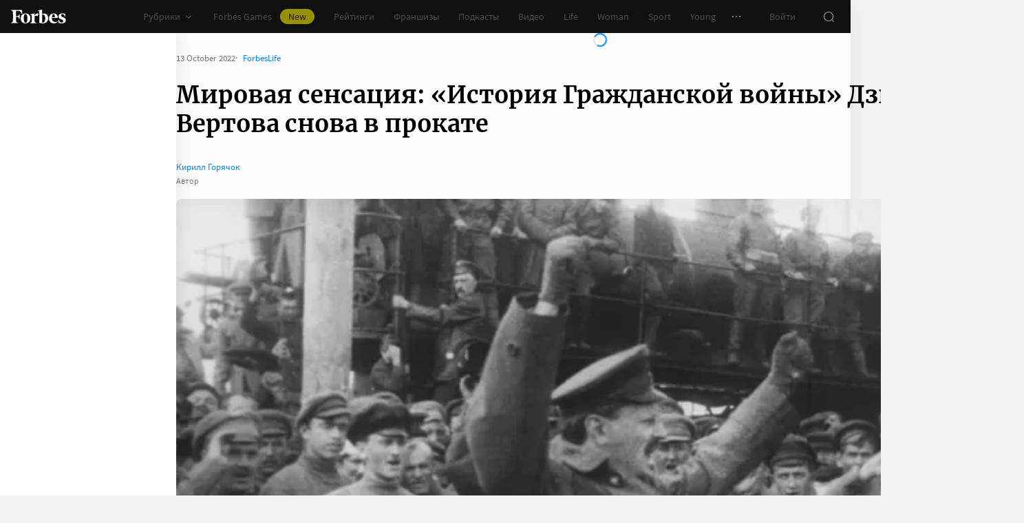

--- FILE ---
content_type: text/html;charset=utf-8
request_url: https://www.forbes.ru/forbeslife/479607-mirovaa-sensacia-istoria-grazdanskoj-vojny-dzigi-vertova-snova-v-prokate
body_size: 58888
content:
<!DOCTYPE html><html  lang="ru"><head><meta charset="utf-8">
<meta name="viewport" content="width=device-width, initial-scale=1">
<title>Мировая сенсация: «История Гражданской войны» Дзиги Вертова снова в прокате | Forbes Life</title>
<link href="//cdn.forbes.ru" rel="preconnect" crossorigin>
<style>@font-face{font-family:text-security-disc;src:url(https://cdn.forbes.ru/_nuxt/text-security-disc-compat.DCQTvqBX.eot);src:url(https://cdn.forbes.ru/_nuxt/text-security-disc-compat.DCQTvqBX.eot?#iefix) format("embedded-opentype"),url(https://cdn.forbes.ru/_nuxt/text-security-disc-compat.Uvryy_3h.woff2) format("woff2"),url(https://cdn.forbes.ru/_nuxt/text-security-disc-compat.DiyK74Sj.ttf) format("truetype")}@supports ((content-visibility:visible) or (-moz-appearance:meter)) and (not (-webkit-hyphens:none)){@font-face{font-family:text-security-disc;src:url([data-uri]) format("woff2"),url(https://cdn.forbes.ru/_nuxt/text-security-disc-compat.DiyK74Sj.ttf) format("truetype")}}@font-face{font-display:swap;font-family:Merriweather;font-style:italic;font-weight:400;src:local("Merriweather"),url(https://cdn.forbes.ru/fonts/merriweather-v25-latin_cyrillic-italic.woff2) format("woff2"),url(https://cdn.forbes.ru/fonts/merriweather-v25-latin_cyrillic-italic.woff) format("woff")}@font-face{font-display:swap;font-family:Merriweather;font-style:normal;font-weight:700;src:local("Merriweather"),url(https://cdn.forbes.ru/fonts/merriweather-v25-latin_cyrillic-700.woff2) format("woff2"),url(https://cdn.forbes.ru/fonts/merriweather-v25-latin_cyrillic-700.woff) format("woff")}@font-face{font-display:swap;font-family:Source Sans Pro;font-style:normal;font-weight:400;src:local("Source Sans Pro"),local("Source-Sans-Pro"),local("SourceSansPro"),url(https://cdn.forbes.ru/fonts/source-sans-pro-v14-latin_cyrillic-regular.woff2) format("woff2"),url(https://cdn.forbes.ru/fonts/source-sans-pro-v14-latin_cyrillic-regular.woff) format("woff")}@font-face{font-display:swap;font-family:Source Sans Pro;font-style:normal;font-weight:600;src:local("Source Sans Pro"),local("Source-Sans-Pro"),local("SourceSansPro"),url(https://cdn.forbes.ru/fonts/source-sans-pro-v14-latin_cyrillic-600.woff2) format("woff2"),url(https://cdn.forbes.ru/fonts/source-sans-pro-v14-latin_cyrillic-600.woff) format("woff")}@font-face{font-display:swap;font-family:Source Sans Pro;font-style:normal;font-weight:700;src:local("Source Sans Pro"),local("Source-Sans-Pro"),local("SourceSansPro"),url(https://cdn.forbes.ru/fonts/source-sans-pro-v14-latin_cyrillic-700.woff2) format("woff2"),url(https://cdn.forbes.ru/fonts/source-sans-pro-v14-latin_cyrillic-700.woff) format("woff")}@font-face{font-display:swap;font-family:Roboto;font-style:normal;font-weight:200;src:local("Roboto"),url(https://cdn.forbes.ru/fonts/roboto-extra-light.woff2) format("woff2"),url(https://cdn.forbes.ru/fonts/roboto-extra-light.woff) format("woff")}*,:after,:before{box-sizing:border-box}::-moz-selection{background:#f4e600;color:#2d2d2d}::selection,mark{background:#f4e600;color:#2d2d2d}body{background-color:#f4f4f4;margin:0;padding-bottom:0!important;position:relative;-webkit-font-smoothing:antialiased;-moz-osx-font-smoothing:grayscale;-webkit-hyphens:auto;hyphens:auto}body,button{font-family:Source Sans Pro,sans-serif}button{background:0;border:0;outline:0;padding:0}input{font-family:Source Sans Pro,sans-serif}.scaleY-enter-active,.scaleY-leave-active{transform-origin:top;transition:transform .2s;will-change:transform}.scaleY-enter-from,.scaleY-leave-to{transform:scaleY(0)}.fade-enter-active,.fade-leave-active{opacity:1;transition:opacity .2s}.fade-enter-from,.fade-leave-to{opacity:0}.slide-up-enter-active,.slide-up-leave-active{transform:translateY(0);transition:transform .2s;will-change:transform}.slide-up-enter-from,.slide-up-leave-to{transform:translateY(100%)}a{text-decoration:none}body .fullscreen-ad{z-index:10000000000!important}.nuxt-progress{z-index:1000001!important}.visually-hidden{border:0;clip-path:inset(100%);height:1px;margin:-1px;overflow:hidden;padding:0;position:absolute;white-space:nowrap;width:1px}</style>
<style>.nuxt-loading-indicator{z-index:1000001!important}</style>
<style>.xPcMm{align-items:center;display:flex;flex-direction:column;height:100%;min-height:calc(var(--vh, 1vh)*100);padding:104px 32px;position:relative;text-align:center;width:100%;z-index:1}@media screen and (min-width:768px){.xPcMm{padding-top:72px}}@media screen and (min-width:1552px){.xPcMm{padding-top:104px}}.xPcMm.VwHeZ{padding:72px 24px}@media screen and (min-width:1552px){.xPcMm.VwHeZ{padding-top:136px}}._6ncCL{color:#fff;display:inline-flex}.URfLd ._6ncCL{color:#101010}.L4MhS{color:#75757559;font-family:Merriweather,serif;font-size:160px;font-weight:900;line-height:176px;margin:48px 0 0;padding:0}@media screen and (min-width:768px){.L4MhS{font-size:232px;line-height:208px;margin-top:40px}}@media screen and (min-width:1024px){.L4MhS{font-size:288px;line-height:264px;margin-top:48px}}.URfLd .L4MhS{color:#99999959}.y2qEr{margin:16px auto 32px;max-width:272px}@media screen and (min-width:768px){.y2qEr{margin-top:32px}}@media screen and (min-width:1552px){.y2qEr{margin-top:48px}}.VwHeZ .y2qEr{margin:0 auto 32px;max-width:352px}._2rVR5{color:#fff;font-size:20px;line-height:32px;margin:0 0 8px;padding:0}@media screen and (min-width:1552px){._2rVR5{font-size:22px;margin-bottom:12px}}.VwHeZ ._2rVR5{font-size:22px;line-height:28px;margin-bottom:12px}.URfLd ._2rVR5{color:#101010}.TyvRS{color:#767676;font-size:14px;line-height:22px;margin:0;padding:0}.xPcMm.URfLd .GWCxT{background-color:#232323;color:#fff}.xPcMm.URfLd .GWCxT:active{-webkit-tap-highlight-color:rgba(0,0,0,0);background-color:#2d2d2d}@media(any-hover:hover){.xPcMm.URfLd .GWCxT:hover{background-color:#2d2d2d}}.xPcMm.URfLd .GWCxT:focus{background-color:#2d2d2d}</style>
<style>.KrtHs{background-color:#181716;height:100%;min-height:calc(var(--vh, 1vh)*100);position:relative}.KrtHs:after,.KrtHs:before{background-image:radial-gradient(circle 160px at left,#232323 50%,transparent 0);background-size:80px 160px;bottom:0;content:"";height:160px;left:0;position:absolute;width:160px}.KrtHs:after{left:160px;transform:rotate(180deg);width:80px}@media screen and (min-width:768px){.KrtHs{background-image:url("data:image/svg+xml;charset=utf-8,%3Csvg xmlns='http://www.w3.org/2000/svg' width='400' height='160' fill='none' viewBox='0 0 400 160'%3E%3Cpath fill='%23232323' d='M0 160c44.183 0 80-35.817 80-80S44.183 0 0 0zM80 160c44.183 0 80-35.817 80-80S124.183 0 80 0z'/%3E%3Ccircle cx='240' cy='80' r='80' fill='%23232323'/%3E%3Cpath fill='%23232323' d='M400 0c-44.183 0-80 35.817-80 80s35.817 80 80 80z'/%3E%3C/svg%3E");background-position:0 100%;background-repeat:no-repeat}.KrtHs:after,.KrtHs:before{content:unset}}.KrtHs.ACu-o{background-color:#fff;background-image:none;background-position:0 100%;background-repeat:no-repeat}@media screen and (min-width:768px){.KrtHs.ACu-o{background-image:url("data:image/svg+xml;charset=utf-8,%3Csvg xmlns='http://www.w3.org/2000/svg' width='400' height='320' fill='none' viewBox='0 0 400 320'%3E%3Ccircle cx='280' cy='280' r='40' fill='%23b3a78f'/%3E%3Ccircle cx='280' cy='280' r='40' fill='%23b3a78f'/%3E%3Ccircle cx='200' cy='120' r='40' fill='%23b3a78f'/%3E%3Ccircle cx='40' cy='120' r='40' fill='%23b3a78f'/%3E%3Ccircle cx='40' cy='200' r='40' fill='%23b3a78f'/%3E%3Cpath fill='%23ffbf00' d='M320 240h80v80h-80zM80 160h80v80H80zM160 240h80v80h-80zM0 240h80v80H0z'/%3E%3Cpath fill='%23b3b3b3' d='m200 160-40 80h80zM40 0 0 80h80z'/%3E%3Cpath fill='%23bf630a' d='m120 240 40 40-40 40-40-40zM120 80l40 40-40 40-40-40zM280 160l40 40-40 40-40-40z'/%3E%3C/svg%3E")}}.KrtHs.ACu-o:after,.KrtHs.ACu-o:before{content:unset}</style>
<style>.BS2Qb{box-shadow:0 0 32px #00000014;display:flex;flex-direction:column;min-height:100vh;position:relative}@media screen and (min-width:768px){.BS2Qb{background-color:#fcfcfc}}@media screen and (min-width:1236px){.BS2Qb{max-width:1236px}}@media screen and (min-width:1552px){.BS2Qb{max-width:1552px}}.p-8hy{margin:0 auto;padding-top:88px;width:100%}@media screen and (min-width:1236px){.p-8hy{align-items:flex-start;display:flex;padding-top:48px}}._8VXm2{flex:1}@media screen and (min-width:768px){._8VXm2{display:flex;flex-direction:column;min-height:calc(var(--vh, 1vh)*100 - 48px)}}@media screen and (min-width:1236px){._8VXm2{order:1}}.VZ6kM{display:flex;flex:1;flex-direction:column}.-uXV9{flex:1}.sMMNr{flex-shrink:0}.NbZKJ{background-color:#fff;box-shadow:0 0 24px #0000001a;color:#2d2d2d;flex:0 0 256px;height:calc(var(--vh, 1vh)*100 - 88px);position:sticky;top:48px;width:256px;z-index:20}@media screen and (min-width:1236px){.NbZKJ{height:calc(var(--vh, 1vh)*100 - 48px)}}</style>
<style>.Av-PQ{color:#fff;display:flex;flex-direction:column;font-size:14px;left:0;line-height:24px;position:fixed;top:0;width:100%;z-index:1000000}@media screen and (min-width:1236px){.Av-PQ{max-width:1236px}}@media screen and (min-width:1552px){.Av-PQ{max-width:1552px}}.yZDBa{align-items:center;background-color:#101010;display:flex;height:48px;position:relative;z-index:1}.FNcZ5{height:48px;left:0;position:absolute;top:0;width:100%}@media screen and (min-width:768px){.FNcZ5{background-color:#181716;height:100%;will-change:opacity;z-index:1}}.T-nAz{align-items:center;color:inherit;display:inline-flex;flex:0 0 80px;height:20px;margin:0 16px;outline:none;width:80px;-webkit-tap-highlight-color:black;transition:color .2s}.T-nAz>svg{height:100%;width:100%}.THH0P{align-items:center;display:flex;flex:1;height:inherit;justify-content:flex-end}@media screen and (min-width:1236px){.THH0P{padding-right:8px}}.H72O7{align-items:center;background-color:#fff;box-shadow:0 1px #00000014;color:#767676;display:flex;flex:1;height:40px;overflow-x:auto;overflow-y:hidden;overscroll-behavior-x:contain;padding:0 6px;scroll-snap-type:x mandatory;scrollbar-width:none}.H72O7::-webkit-scrollbar{display:none}.Av-PQ .xJmuN{align-items:center;display:flex;flex:0 0 auto;height:inherit;margin:0 10px}@media screen and (min-width:1024px){.Av-PQ .xJmuN{margin-left:0;margin-right:80px}}@media screen and (min-width:1236px){.Av-PQ .xJmuN{margin-right:18px}}.Zw0a-{flex:0 0 auto}.Ro0oz,.Zw0a-{align-items:center;display:flex;height:inherit}.Ro0oz{margin:0;padding:0}@media screen and (min-width:1236px){.Ro0oz+.Ro0oz{margin-left:18px}}.xnPRY{align-items:center;color:inherit;cursor:pointer;display:flex;font-size:14px;height:inherit;line-height:24px;text-decoration:none;transition:color .2s}.xnPRY,.xnPRY:active{-webkit-tap-highlight-color:rgba(0,0,0,0)}.xnPRY:active{color:#989898}@media(any-hover:hover){.xnPRY:hover{color:#989898}}.xnPRY.NfTMx{color:#0082ff;cursor:pointer;text-decoration:none;transition:color .2s}.xnPRY.NfTMx:active{-webkit-tap-highlight-color:rgba(0,0,0,0);color:#006ee1}@media(any-hover:hover){.xnPRY.NfTMx:hover{color:#006ee1}}.xnPRY svg{margin-left:4px;transition:color .2s,transform .2s}.xnPRY span{background-color:#f4e600;border-radius:100px;color:#232323;font-size:14px;height:22px;justify-content:center;line-height:20px;margin-left:12px;padding:0 12px}.MxZde,.xnPRY span{align-items:center;display:flex}.MxZde{height:inherit;list-style:none}.MxZde .xnPRY{padding:0 14px}.H72O7 .xnPRY{font-size:16px;padding:0 10px}.MxZde .xnPRY._6gyfk svg{color:#989898}.MxZde.t7-SH .xnPRY{color:#f4e600;cursor:default}.MxZde.t7-SH .xnPRY._6gyfk svg{transform:translateY(1px) rotateX(180deg)}@media screen and (min-width:768px){.sGnX6{margin-right:16px}}.sGnX6 .MxZde+.MxZde{margin-left:16px}.Lj6j1{align-items:center;border-radius:50%;cursor:pointer;display:flex;height:32px;justify-content:center;transition:background-color .2s;width:32px}.Lj6j1:active{-webkit-tap-highlight-color:rgba(0,0,0,0);background-color:#2d2d2d}@media(any-hover:hover){.Lj6j1:hover{background-color:#2d2d2d}}.MxZde.t7-SH .Lj6j1{background-color:#2d2d2d}.PPuaU{flex:0 0 auto;margin:0 8px}.PPuaU:first-of-type{margin-left:2px}.Av-PQ ._3LkNT{border-radius:100%;cursor:pointer;flex:0 0 auto;height:32px;margin:0 8px;overflow:hidden;width:32px}._3LkNT img{border-radius:100%;height:100%;-o-object-fit:cover;object-fit:cover;width:100%}.NqiVX{align-items:center;border-radius:50%;cursor:pointer;display:flex;flex:0 0 auto;height:32px;justify-content:center;margin:0 8px;position:relative;transition:background-color .2s;width:32px}.NqiVX:active{-webkit-tap-highlight-color:rgba(0,0,0,0);background-color:#2d2d2d}@media(any-hover:hover){.NqiVX:hover{background-color:#2d2d2d}}.WbPW8{background-color:#f02d37;border-radius:50%;box-shadow:0 0 0 2px #181716;height:7px;pointer-events:none;position:absolute;right:5px;top:6px;transition:box-shadow .2s;width:7px}.PPuaU:active .WbPW8,.PPuaU:hover .WbPW8{box-shadow:0 0 0 2px #2d2d2d}.lQ8qW{background:#fff;box-shadow:0 0 24px #0000001a;height:calc(var(--vh, 1vh)*100 - 48px);left:0;top:48px;width:256px}.bXScK,.lQ8qW{position:absolute}.bXScK{height:100vh;right:0;top:calc(100% - 40px);width:100%;z-index:1}@media screen and (min-width:768px){.bXScK{max-width:256px}}@media screen and (min-width:1236px){.bXScK{max-width:unset;top:100%}}.bXScK.XYsZs{perspective:unset!important;transform:unset!important}.bXScK.FNcZ5{max-width:unset}@media screen and (min-width:768px){.bXScK.qFX4s{max-width:328px}}.nfxzG{height:calc(var(--vh, 1vh)*100 - 48px);min-height:200px}@media screen and (min-width:768px){.nfxzG{height:calc(var(--vh, 1vh)*100 - 48px)}}@media screen and (min-width:1236px){.nfxzG{-webkit-overflow-scrolling:touch;-ms-overflow-style:none;overflow-x:hidden;overflow-y:auto;overscroll-behavior:contain;scrollbar-color:#989898 transparent;scrollbar-width:thin}.nfxzG::-webkit-scrollbar{width:11px}.nfxzG::-webkit-scrollbar-track{margin:2px 0}.nfxzG::-webkit-scrollbar-thumb{background-clip:content-box;background-color:#989898;border-left:3px solid transparent;border-radius:4px;border-right:2px solid transparent}.nfxzG::-webkit-scrollbar-thumb:window-inactive{background-color:#99999912}}.bCq-K{background-color:#232323;height:calc(var(--vh, 1vh)*100 - 48px);min-height:200px;overflow:hidden}@media screen and (min-width:768px){.bCq-K{height:calc(var(--vh, 1vh)*100 - 48px)}}@media screen and (min-width:1236px){.bCq-K{height:unset}}.bXScK.qFX4s .bCq-K{height:calc(var(--vh, 1vh)*100 - 48px)}@media screen and (min-width:768px){.bXScK.qFX4s .bCq-K{height:calc(var(--vh, 1vh)*100 - 48px)}}.bXScK.JC-uT .bCq-K{background-image:url("data:image/svg+xml;charset=utf-8,%3Csvg xmlns='http://www.w3.org/2000/svg' width='160' height='400' fill='none' viewBox='0 0 160 400'%3E%3Cpath fill='%23181716' d='M0 0c0 44.183 35.817 80 80 80s80-35.817 80-80zM0 80c0 44.183 35.817 80 80 80s80-35.817 80-80z'/%3E%3Ccircle cx='80' cy='240' r='80' fill='%23181716' transform='rotate(90 80 240)'/%3E%3Cpath fill='%23181716' d='M160 400c0-44.183-35.817-80-80-80S0 355.817 0 400z'/%3E%3C/svg%3E");background-position:100% 100%;background-repeat:no-repeat;background-size:204px 510px}@media screen and (min-width:768px){.bXScK.JC-uT .bCq-K{background-size:160px 400px}}@media screen and (min-width:1236px){.bXScK.JC-uT .bCq-K{background-image:url("data:image/svg+xml;charset=utf-8,%3Csvg xmlns='http://www.w3.org/2000/svg' width='400' height='160' fill='none' viewBox='0 0 400 160'%3E%3Cpath fill='%23181716' d='M0 160c44.183 0 80-35.817 80-80S44.183 0 0 0zM80 160c44.183 0 80-35.817 80-80S124.183 0 80 0z'/%3E%3Ccircle cx='240' cy='80' r='80' fill='%23181716'/%3E%3Cpath fill='%23181716' d='M400 0c-44.183 0-80 35.817-80 80s35.817 80 80 80z'/%3E%3C/svg%3E");background-position:0 calc(100% - 48px);background-size:510px 204px}}.bXScK._5dU6v .bCq-K,.bXScK._9p6Eg .bCq-K{background-image:url("data:image/svg+xml;charset=utf-8,%3Csvg xmlns='http://www.w3.org/2000/svg' width='400' height='160' fill='none' viewBox='0 0 400 160'%3E%3Cpath fill='%23181716' d='M0 160c44.183 0 80-35.817 80-80S44.183 0 0 0zM80 160c44.183 0 80-35.817 80-80S124.183 0 80 0z'/%3E%3Ccircle cx='240' cy='80' r='80' fill='%23181716'/%3E%3Cpath fill='%23181716' d='M400 0c-44.183 0-80 35.817-80 80s35.817 80 80 80z'/%3E%3C/svg%3E");background-position:0 calc(100% - 48px);background-repeat:no-repeat;background-size:510px 204px}@media screen and (min-width:768px){.bXScK.FNcZ5 .bCq-K,.bXScK.FNcZ5 .nfxzG{height:0;min-height:0}}.kKIVo{background-color:#00000080;content:"";height:100vh;left:0;position:absolute;top:0;width:100%}.kFhUZ{align-items:center;background-color:#0082ff;color:#fff;display:flex;justify-content:space-between;padding:4px 16px;z-index:2}.kFhUZ .ZhnAZ{transform:rotate(-90deg)}._-25uc{color:#767676;opacity:.6;pointer-events:none}</style>
<style>.search-transition-enter-active,.search-transition-leave-active{opacity:1;transition:opacity .2s}.search-transition-leave-active{transition-delay:.4s}.search-transition-enter-from,.search-transition-leave-to{opacity:0}</style>
<style>.Qrp-t{margin:0 auto;width:100%}@media screen and (min-width:768px){.RiTqF._7p22C{background-color:#fff}.kDswt.GMuRy+.kDswt.GMuRy{padding-top:16px}}@media screen and (min-width:1552px){.kDswt.GMuRy+.kDswt.GMuRy{padding-top:8px}}.ZDRdX{display:flex;flex-flow:column;height:100%}._8VXWf{flex:0 0 auto}._8VXWf.GMQIJ{flex-grow:1}._8VXWf:not(:first-child){padding-top:24px}.vhFU5{position:sticky;top:112px}@media screen and (min-width:1236px){.vhFU5{top:72px}}.-J-O4{margin-bottom:20px}@media screen and (min-width:1024px){.-J-O4{width:calc(100% - 312px)}}.nD-Km{margin-bottom:8px}@media screen and (min-width:768px){.BlVjU{margin-bottom:20px}}@media screen and (min-width:1236px){[data-a11y~=visible-bar] .vhFU5{top:184px}}@media screen and (min-width:1552px){[data-a11y~=visible-bar] .vhFU5{top:138px}}</style>
<style>.HL7-p{background-color:#181716;background-image:url("data:image/svg+xml;charset=utf-8,%3Csvg xmlns='http://www.w3.org/2000/svg' width='160' height='400' fill='none' viewBox='0 0 160 400'%3E%3Cpath fill='%23232323' d='M0 0c0 44.183 35.817 80 80 80s80-35.817 80-80zM0 80c0 44.183 35.817 80 80 80s80-35.817 80-80z'/%3E%3Ccircle cx='80' cy='240' r='80' fill='%23232323' transform='rotate(90 80 240)'/%3E%3Cpath fill='%23232323' d='M160 400c0-44.183-35.817-80-80-80S0 355.817 0 400z'/%3E%3C/svg%3E");background-position:100% 0;background-repeat:no-repeat;background-size:184px 460px}@media screen and (min-width:768px){.HL7-p{background-image:url("data:image/svg+xml;charset=utf-8,%3Csvg xmlns='http://www.w3.org/2000/svg' width='400' height='160' fill='none' viewBox='0 0 400 160'%3E%3Cpath fill='%23232323' d='M0 160c44.183 0 80-35.817 80-80S44.183 0 0 0zM80 160c44.183 0 80-35.817 80-80S124.183 0 80 0z'/%3E%3Ccircle cx='240' cy='80' r='80' fill='%23232323'/%3E%3Cpath fill='%23232323' d='M400 0c-44.183 0-80 35.817-80 80s35.817 80 80 80z'/%3E%3C/svg%3E");background-position:0 0;background-size:400px 160px}}@media screen and (min-width:1024px){.HL7-p{background-size:510px 204px}}.pec7t{display:grid;grid-template-rows:repeat(4,auto)}@media screen and (min-width:768px){.pec7t{grid-template-columns:240px 240px auto;grid-template-rows:repeat(2,auto);padding:40px 24px}}@media screen and (min-width:1024px){.pec7t{grid-template-columns:256px 256px auto;padding:40px 24px 40px 40px}}.DXsmo{margin:0 8px;padding:40px 0 32px}@media screen and (min-width:400px){.DXsmo{margin:0 16px}}@media screen and (min-width:768px){.DXsmo{flex-shrink:0;grid-row:1/3;margin:0;min-width:200px;padding:0}}.DXsmo+.DXsmo{border-top:1px solid #2d2d2d}@media screen and (min-width:768px){.DXsmo+.DXsmo{border-top:0}}.EzZnv{color:#fff;font-size:16px;font-weight:600;line-height:22px;margin:0 0 24px}@media screen and (min-width:1024px){.EzZnv{font-size:14px;line-height:24px}}._67Gaa{list-style:none;margin:0;padding:0}.wMkrh{color:#989898;display:inline-block;font-size:14px;line-height:24px;padding:8px 0;text-decoration:none;transition:color .2s}.wMkrh:active{-webkit-tap-highlight-color:rgba(0,0,0,0);color:#fff}@media(any-hover:hover){.wMkrh:hover{color:#fff}}.wMkrh[aria-current=page]{color:#0082ff}.wMkrh[aria-current=page]:active{-webkit-tap-highlight-color:rgba(0,0,0,0);color:#0082ff;cursor:default}@media(any-hover:hover){.wMkrh[aria-current=page]:hover{color:#0082ff;cursor:default}}.bLlQu{border-top:1px solid #2d2d2d;margin:0 8px;padding:40px 0}@media screen and (min-width:768px){.bLlQu{justify-self:end;width:240px}}@media screen and (min-width:1024px){.bLlQu{width:400px}}@media screen and (min-width:1552px){.bLlQu{width:496px}}@media screen and (min-width:400px){.bLlQu{margin:0 16px}}@media screen and (min-width:768px){.bLlQu{border-top:0;margin:0;padding:0}}@media screen and (min-width:1024px){.bLlQu{margin:0 0 0 auto}}.cCk0B{color:#fff;font-size:16px;font-weight:600;line-height:22px;margin:0 0 16px}@media screen and (min-width:1024px){.cCk0B{font-size:14px;line-height:24px}}.cF7X7{border-top:1px solid #2d2d2d;margin:0 8px;padding:40px 0}@media screen and (min-width:768px){.cF7X7{justify-self:end;width:240px}}@media screen and (min-width:1024px){.cF7X7{width:400px}}@media screen and (min-width:1552px){.cF7X7{width:496px}}.cF7X7 a{display:block}.cF7X7 svg{height:44px;width:154px}@media screen and (min-width:400px){.cF7X7{margin:0 16px}}@media screen and (min-width:768px){.cF7X7{border-top:0;margin:38px 0 0;padding:0}}@media screen and (min-width:1024px){.cF7X7{margin:38px 0 0 auto}}._81xQ4{background-color:#101010;padding:24px 8px}@media screen and (min-width:768px){._81xQ4{justify-self:end;width:240px}}@media screen and (min-width:1024px){._81xQ4{width:400px}}@media screen and (min-width:1552px){._81xQ4{width:496px}}@media screen and (min-width:768px){._81xQ4{background-color:transparent;order:-1;padding:0 0 24px}}@media screen and (min-width:1024px){._81xQ4{padding:0 0 56px}}.ieemn{color:#fff;font-size:16px;font-weight:600;line-height:22px;margin:0 0 22px}@media screen and (min-width:1024px){.ieemn{font-size:14px;line-height:24px;margin-bottom:20px}}._2xgwT{border-bottom:1px solid #2d2d2d;color:#989898;font-size:14px;line-height:20px;margin:0 8px;padding:40px 0 24px}@media screen and (min-width:400px){._2xgwT{margin:0 16px}}@media screen and (min-width:768px){._2xgwT{border-top:1px solid #2d2d2d;margin:0;padding:24px}}@media screen and (min-width:1552px){._2xgwT{-moz-column-gap:56px;column-gap:56px;display:grid;grid-template-columns:repeat(2,1fr)}}.kuWva a{color:#0082ff;cursor:pointer;text-decoration:none;transition:color .2s}.kuWva a:active{-webkit-tap-highlight-color:rgba(0,0,0,0);color:#006ee1}@media(any-hover:hover){.kuWva a:hover{color:#006ee1}}.kuWva p{margin:0 0 20px}.kuWva p:last-child{margin-bottom:0}.kuWva+.kuWva{margin-top:20px}@media screen and (min-width:1552px){.kuWva+.kuWva{margin-top:0}}.qKNbZ{margin-top:40px}._8KVG7{display:flex;gap:8px;margin-top:16px}@media screen and (min-width:1024px){._8KVG7{margin-top:24px}}._8KVG7 a{align-items:center;background:#232323;border:1px solid #232323;border-radius:4px;color:#e2e2e2;gap:8px;height:40px;padding:8px 12px 8px 16px;width:auto}._8KVG7 svg,.dqGaD{color:#989898}.dqGaD{padding:0 8px}@media screen and (min-width:400px){.dqGaD{padding:0 16px}}@media screen and (min-width:768px){.dqGaD{padding:24px}}@media screen and (min-width:1024px){.dqGaD{align-items:flex-end;display:flex;justify-content:space-between;padding-bottom:14px}}.ShDTn{font-size:13px;line-height:18px;padding:24px 0}@media screen and (min-width:768px){.ShDTn{line-height:20px;padding:0}}@media screen and (min-width:1024px){.ShDTn{max-width:536px;padding-bottom:10px}}._4seBM{align-items:center;border-top:1px solid #2d2d2d;display:flex;justify-content:space-between;padding:14px 0}@media screen and (min-width:768px){._4seBM{border-top:0;justify-content:flex-start;padding-bottom:0;padding-top:16px}}.SfCbE{font-size:13px;line-height:20px}.SfCbE>span{display:inline-block;margin:0 4px}@media screen and (min-width:768px){.SfCbE{flex:0 0 auto;font-size:13px;line-height:24px}}.h3RuC{align-items:center;background:#2d2d2d;border-radius:100%;color:#c3c3c3;cursor:default;display:flex;font-family:Merriweather,serif;font-size:14px;font-style:italic;font-weight:700;height:40px;justify-content:center;line-height:32px;margin-left:24px;width:40px}</style>
<style>.wfZ4t{cursor:pointer}</style>
<style>.Jucc8{display:block}@media screen and (min-width:1024px){.opqxd{align-items:center;display:flex;justify-content:space-between}}.vfzGm{align-items:center;border:1px solid #2d2d2d;border-radius:4px;display:flex;height:48px;transition:border-color .2s;width:100%}.qKNgu .vfzGm{border-color:#f02d37}.WONR9{background-color:transparent;border:0;border-radius:4px 0 0 4px;caret-color:#0082ff;color:#fff;flex:1;font-size:15px;height:100%;line-height:24px;outline:0;padding:12px 16px;transition:color .2s;width:100%}.WONR9::-moz-placeholder{color:#767676}.WONR9::placeholder{color:#767676}.qKNgu .WONR9::-moz-placeholder{color:#f02d37}.qKNgu .WONR9::placeholder{color:#f02d37}.UT57b{align-items:center;background:transparent;border:0;border-radius:0 4px 4px 0;color:#767676;display:flex;flex-shrink:0;height:48px;justify-content:center;margin:0;outline:0;padding:0;width:48px}.UT57b svg{transform:rotate(-90deg)}@media screen and (min-width:1024px){.-xhe7{display:block;flex-shrink:0;margin-left:16px}}.aN1rV{color:#f02d37;font-size:13px;line-height:20px;margin:4px 0}.y6uFV{background-color:#232323;border-radius:4px;margin-top:16px;padding:24px 16px}@media screen and (min-width:1024px){.y6uFV{background:0;display:grid;gap:12px 16px;grid-template-columns:repeat(2,1fr);padding:0;width:272px}}.y6uFV .PkNrr{justify-content:space-between;width:100%}@media screen and (min-width:1024px){.y6uFV .PkNrr{justify-content:flex-start;width:auto}}.PkNrr+.PkNrr{margin-top:24px}@media screen and (min-width:1024px){.PkNrr+.PkNrr{margin-top:0}}</style>
<style>.tgcYK{align-items:center;background:0;border:1px solid transparent;cursor:pointer;display:inline-flex;font-family:Source Sans Pro,sans-serif;font-size:14px;font-weight:400;justify-content:center;line-height:24px;margin:0;outline:0;padding:0;text-decoration:none;transition:background-color .2s,border-color .2s,color .2s,opacity .2s;-webkit-user-select:none;-moz-user-select:none;user-select:none}.tgcYK.QqABb{flex-direction:row-reverse}.tgcYK.L4kfD{border-radius:4px}.tgcYK.GpcEL{border-radius:8px}.tgcYK.R5u72{border-radius:80px}.tgcYK.vUBhD{border-radius:0}.tgcYK.G2783{padding:3px 15px}.tgcYK.tW9I-{padding:7px 15px}.tgcYK.oaDSY{font-size:16px;padding:11px 23px}.tgcYK.XFI-B{font-size:18px;line-height:32px;padding:7px 23px}.tfpzm{margin-right:8px;transition:color .2s}.oaDSY .tfpzm{margin-right:15px}.XFI-B .tfpzm{margin-left:-8px;margin-right:20px}.QqABb .tfpzm{margin-left:8px;margin-right:0}.QqABb.oaDSY .tfpzm{margin-left:15px;margin-right:0}.QqABb.XFI-B .tfpzm{margin-left:20px;margin-right:-8px}.tgcYK.GN-Zw{background-color:#f4f4f4}.tgcYK.GN-Zw,.tgcYK.GN-Zw .tfpzm{color:#101010}.tgcYK.GN-Zw:active{-webkit-tap-highlight-color:rgba(0,0,0,0);background-color:#101010;color:#fff}.tgcYK.GN-Zw:active .tfpzm{color:#fff}@media(any-hover:hover){.tgcYK.GN-Zw:hover{background-color:#101010;color:#fff}.tgcYK.GN-Zw:hover .tfpzm{color:#fff}}.tgcYK.GN-Zw:focus{background-color:#101010;color:#fff}.tgcYK.GN-Zw:focus .tfpzm{color:#fff}.tgcYK.TGtRh{background-color:#0082ff;color:#fff}.tgcYK.TGtRh:active{-webkit-tap-highlight-color:rgba(0,0,0,0);background-color:#006ee1}@media(any-hover:hover){.tgcYK.TGtRh:hover{background-color:#006ee1}}.tgcYK.TGtRh:focus{background-color:#006ee1}.tgcYK.p61Ys{background-color:#2d2d2d;color:#767676}.tgcYK.p61Ys:active{-webkit-tap-highlight-color:rgba(0,0,0,0);background-color:#232323}@media(any-hover:hover){.tgcYK.p61Ys:hover{background-color:#232323}}.tgcYK.p61Ys:focus{background-color:#232323}.tgcYK.k6aM4{background-color:#181716;color:#fff}.tgcYK.k6aM4:active{-webkit-tap-highlight-color:rgba(0,0,0,0);background-color:#0a0a0a}@media(any-hover:hover){.tgcYK.k6aM4:hover{background-color:#0a0a0a}}.tgcYK.k6aM4:focus{background-color:#0a0a0a}.tgcYK.YOxvb{background-color:#2d2d2d;color:#fff}.tgcYK.YOxvb:active{-webkit-tap-highlight-color:rgba(0,0,0,0);background-color:#232323}@media(any-hover:hover){.tgcYK.YOxvb:hover{background-color:#232323}}.tgcYK.FDc8C,.tgcYK.YOxvb:focus{background-color:#232323}.tgcYK.FDc8C{color:#fff}.tgcYK.FDc8C:active{-webkit-tap-highlight-color:rgba(0,0,0,0);background-color:#2e2e2e}@media(any-hover:hover){.tgcYK.FDc8C:hover{background-color:#2e2e2e}}.tgcYK.FDc8C:focus{background-color:#2e2e2e}.tgcYK.fKVwE{background-color:#f4f4f4;border-color:#f4f4f4;color:#2d2d2d}.tgcYK.fKVwE:active{-webkit-tap-highlight-color:rgba(0,0,0,0);background-color:#e2e2e2;border-color:#e2e2e2}@media(any-hover:hover){.tgcYK.fKVwE:hover{background-color:#e2e2e2;border-color:#e2e2e2}}.tgcYK.fKVwE:focus{background-color:#e2e2e2;border-color:#e2e2e2}.tgcYK.ialp9{border-color:#c3c3c3;color:#2d2d2d}.tgcYK.ialp9:active{-webkit-tap-highlight-color:rgba(0,0,0,0);background-color:#e2e2e2}@media(any-hover:hover){.tgcYK.ialp9:hover{background-color:#e2e2e2}}.tgcYK.ialp9:focus{background-color:#e2e2e2}.tgcYK.n5f8P{border-color:#2d2d2d;color:#989898}.tgcYK._7Plp-{background-color:#f4e600;color:#2d2d2d}.tgcYK._7Plp-:active{-webkit-tap-highlight-color:rgba(0,0,0,0);background-color:#f5dc00}@media(any-hover:hover){.tgcYK._7Plp-:hover{background-color:#f5dc00}}.tgcYK._7Plp-:focus{background-color:#f5dc00}.tgcYK.riMrP,.tgcYK:disabled{cursor:default;opacity:.5;pointer-events:none}[data-a11y] .tgcYK{color:#101010}</style>
<style>.PgEgx{align-items:center;cursor:pointer;display:inline-flex;position:relative;transition:margin .3s,opacity .2s;-webkit-user-select:none;-moz-user-select:none;user-select:none}.PgEgx.T-9Si{margin-bottom:28px}.PgEgx:after{color:#f02d37;content:attr(data-error);font-size:13px;left:0;line-height:20px;position:absolute;top:calc(100% + 4px)}.me4ih{opacity:0;position:absolute;z-index:-1}.zi5jU{align-items:center;border:1px solid transparent;border-radius:4px;display:flex;justify-content:center;transition:background-color .2s,border-color .2s}.XAoQ2.PgEgx:active .zi5jU{-webkit-tap-highlight-color:rgba(0,0,0,0);background-color:#fff3}@media(any-hover:hover){.XAoQ2.PgEgx:hover .zi5jU{background-color:#fff3}}.jr0wX.PgEgx:active .zi5jU{-webkit-tap-highlight-color:rgba(0,0,0,0);background-color:#e2e2e2}@media(any-hover:hover){.jr0wX.PgEgx:hover .zi5jU{background-color:#e2e2e2}}._30Z4J .zi5jU{height:20px;width:20px}.TesR4 .zi5jU{height:24px;width:24px}.XAoQ2 .zi5jU{background-color:#ffffff1a}.jr0wX .zi5jU{background-color:#f4f4f4;border-color:#e2e2e2}.PgEgx .me4ih:checked~.zi5jU{background-color:#0082ff;border-color:#0082ff}.ZAliS{color:#fff;opacity:0;transform:translate(-1px);transition:opacity .2s}.me4ih:checked~.zi5jU .ZAliS{opacity:1}.xrnjN{font-size:15px;margin-left:12px;transition:color .2s}.XAoQ2.PgEgx:active .xrnjN{-webkit-tap-highlight-color:rgba(0,0,0,0);color:#fff}@media(any-hover:hover){.XAoQ2.PgEgx:hover .xrnjN{color:#fff}}._30Z4J .xrnjN{line-height:22px}.TesR4 .xrnjN{line-height:24px}.XAoQ2 .xrnjN:not(a){color:#989898}.jr0wX .xrnjN:not(a){color:#2d2d2d}a.xrnjN{color:#0082ff}.xrnjN.QqQLN{margin-left:0;margin-right:12px;order:-1}.XAoQ2 .me4ih:checked~.xrnjN:not(a){color:#fff}.jr0wX .me4ih:checked~.xrnjN:not(a){color:#2d2d2d}.PgEgx._7G5Vv{cursor:not-allowed;opacity:.5}</style>
<style>.hqJdu{align-items:center;border-radius:50%;color:#767676;cursor:pointer;display:inline-flex;height:var(--size);justify-content:center;position:relative;transition:background-color .2s,color .2s,opacity .2s;width:var(--size)}._0sMOW{color:#767676;cursor:not-allowed;opacity:.5}.tC9v9:active{-webkit-tap-highlight-color:rgba(0,0,0,0);background-color:#2d2d2d;color:#fff}.tC9v9:active._0sMOW{background-color:unset;color:#767676}@media(any-hover:hover){.tC9v9:hover{background-color:#2d2d2d;color:#fff}.tC9v9:hover._0sMOW{background-color:unset;color:#767676}}.tC9v9.RkoEV{background-color:#2d2d2d;color:#fff}.XSunK:active{-webkit-tap-highlight-color:rgba(0,0,0,0);background-color:#e2e2e2}.XSunK:active._0sMOW{background-color:unset;color:#767676}@media(any-hover:hover){.XSunK:hover{background-color:#e2e2e2}.XSunK:hover._0sMOW{background-color:unset;color:#767676}}.XSunK.RkoEV{background-color:#e2e2e2;color:#000}.nMXAL:active{-webkit-tap-highlight-color:rgba(0,0,0,0);-webkit-backdrop-filter:blur(4px);backdrop-filter:blur(4px);background-color:#ffffff4d;color:#fff}@media(any-hover:hover){.nMXAL:hover{-webkit-backdrop-filter:blur(4px);backdrop-filter:blur(4px);background-color:#ffffff4d;color:#fff}}.nMXAL.RkoEV{-webkit-backdrop-filter:blur(4px);backdrop-filter:blur(4px);background-color:#ffffff4d;color:#fff}.AIA3j{background-color:#fff0;color:#ffffff8c}.AIA3j:active{-webkit-tap-highlight-color:rgba(0,0,0,0);background-color:#fff3;color:#ffffffd9}@media(any-hover:hover){.AIA3j:hover{background-color:#fff3;color:#ffffffd9}}.UEDll{color:#fff}.UEDll:active{-webkit-tap-highlight-color:rgba(0,0,0,0);background-color:#2d2d2d}.UEDll:active._0sMOW{background-color:unset;color:#767676}@media(any-hover:hover){.UEDll:hover{background-color:#2d2d2d}.UEDll:hover._0sMOW{background-color:unset;color:#767676}}.UEDll.RkoEV{color:#f4e600}._22ueu{color:#fff}._22ueu:active{-webkit-tap-highlight-color:rgba(0,0,0,0);background-color:#0082ff}._22ueu:active._0sMOW{background-color:unset;color:#767676}@media(any-hover:hover){._22ueu:hover{background-color:#0082ff}._22ueu:hover._0sMOW{background-color:unset;color:#767676}}.QllEG{background-color:#fff;box-shadow:0 2px 8px #00000014}.w1nfk{background-color:#f4e600;color:#181716}.w1nfk:active{-webkit-tap-highlight-color:rgba(0,0,0,0);background-color:#f5dc00}@media(any-hover:hover){.w1nfk:hover{background-color:#f5dc00}}.sppkG{background-color:#0082ff;color:#fff}.sppkG:active{-webkit-tap-highlight-color:rgba(0,0,0,0);background-color:#006ee1}@media(any-hover:hover){.sppkG:hover{background-color:#006ee1}}.LYsvn{background-color:#f4f4f4;color:#101010}.LYsvn:not(._0sMOW):active{-webkit-tap-highlight-color:rgba(0,0,0,0);background-color:#101010;color:#fff}@media(any-hover:hover){.LYsvn:not(._0sMOW):hover{background-color:#101010;color:#fff}}.LYsvn.RkoEV{background-color:#e2e2e2}[data-a11y] .hqJdu{color:#101010}</style>
<style>@charset "UTF-8";._9qu4c{display:block;overflow:hidden}.n6Tkn{height:calc(var(--vh, 1vh)*100);left:0;overflow-y:auto;position:fixed;top:0;width:100%;z-index:10000000000}@media screen and (min-width:768px){.n6Tkn{-webkit-overflow-scrolling:touch;-ms-overflow-style:none;overflow-x:hidden;overflow-y:auto;overscroll-behavior:contain;scrollbar-color:#2d2d2d transparent;scrollbar-width:thin}.n6Tkn::-webkit-scrollbar{width:11px}.n6Tkn::-webkit-scrollbar-track{margin:2px 0}.n6Tkn::-webkit-scrollbar-thumb{background-clip:content-box;background-color:#2d2d2d;border-left:3px solid transparent;border-radius:4px;border-right:2px solid transparent}.n6Tkn::-webkit-scrollbar-thumb:window-inactive{background-color:#2d2d2d12}}.HNy15{min-height:100%;position:relative}@media screen and (min-width:768px){.HNy15{align-items:center;display:flex;flex-flow:column;padding:88px 0}}@media screen and (min-width:1024px){.HNy15{flex-flow:row;justify-content:center}}.bmqUX{background:#232323;cursor:pointer;display:flex;flex-flow:column;height:100%;left:0;position:absolute;top:0;width:100%}@media screen and (min-width:768px){.bmqUX{background:#0f0f0ff5}}.aiEBA{padding:14px 16px 48px;position:relative}@media screen and (min-width:768px){.aiEBA{align-items:center;background:#232323;border-radius:8px;display:flex;flex-flow:column;min-height:400px;padding:32px;text-align:center;width:400px}.aiEBA:before{background:url("data:image/svg+xml;charset=utf-8,%3Csvg xmlns='http://www.w3.org/2000/svg' width='400' height='160' fill='none' viewBox='0 0 400 160'%3E%3Cpath fill='%23181716' d='M0 160c44.183 0 80-35.817 80-80S44.183 0 0 0zM80 160c44.183 0 80-35.817 80-80S124.183 0 80 0z'/%3E%3Ccircle cx='240' cy='80' r='80' fill='%23181716'/%3E%3Cpath fill='%23181716' d='M400 0c-44.183 0-80 35.817-80 80s35.817 80 80 80z'/%3E%3C/svg%3E") no-repeat 0 100%/auto 120px;bottom:0;content:"";height:120px;left:0;position:absolute;transform:scaleX(-1);width:300px}}@media screen and (min-width:1024px){.aiEBA{min-height:440px;width:440px}}@media screen and (min-width:1236px){.aiEBA{min-height:528px;width:528px}}.qkHhR{border-bottom:1px solid hsla(0,0%,100%,.1);color:#fff;margin-bottom:24px;padding-bottom:24px}.qkHhR>svg{height:20px;width:80px}@media screen and (min-width:768px){.qkHhR{margin-bottom:32px;padding-bottom:40px;width:200px}.qkHhR>svg{height:22px;width:88px}}@media screen and (min-width:1024px){.qkHhR{margin-bottom:40px;padding-bottom:48px;width:240px}.qkHhR>svg{height:28px;width:112px}}.ERlY-{color:#f4e600;font-size:14px;line-height:24px;margin:0}@media screen and (min-width:768px){.ERlY-{font-size:16px}}.sdvHn{margin:0;position:relative}.QlvK-{color:#fff;font-family:Merriweather,serif;font-size:20px;font-style:italic;font-weight:700;line-height:26px;margin:16px 0 24px;overflow-wrap:break-word;word-break:break-word}@media screen and (min-width:768px){.QlvK-{font-size:22px;font-size:24px;line-height:28px;line-height:34px;margin-bottom:32px}}.Kz1R2{color:#767676;display:inline-block;font-size:14px;line-height:24px;padding-left:24px;position:relative}.Kz1R2:before{color:#fff;content:"—";left:0;position:absolute;top:0}@media screen and (min-width:768px){.Kz1R2{font-size:16px;padding-left:0}.Kz1R2:before{left:auto;right:calc(100% + 8px)}}.LrEVB{background:#232323;display:block;height:288px;margin:0 auto;overflow:hidden;position:relative;width:288px}@media screen and (min-width:375px){.LrEVB{height:343px;width:343px}}@media screen and (min-width:768px){.LrEVB{height:400px;margin-top:16px;width:400px}}@media screen and (min-width:1024px){.LrEVB{height:440px;margin:0 0 0 16px;width:440px}}@media screen and (min-width:1236px){.LrEVB{height:528px;margin-left:32px;width:528px}}.LrEVB:before{content:"";display:block;padding-top:100%}.LrEVB .iG-wd,.LrEVB iframe{border:0;bottom:0;height:100%;left:0;position:absolute;top:0;width:100%}a.LrEVB .iG-wd,a.LrEVB iframe{pointer-events:none}.hWjMx{align-items:center;color:#767676;display:flex;font-size:16px;line-height:24px;position:absolute;right:16px;top:8px}.T3Xb1{color:#fff;display:inline-block;margin:0 16px 0 4px}._9qu4c .hWjMx .A7VeN{color:#2d2d2d;font-size:16px;line-height:24px}._9qu4c .hWjMx .A7VeN svg{color:#2d2d2d;transform:scale(.8333333333)}</style>
<style>._9jhp1{position:relative}</style>
<style>.EiSWT{max-width:300px;min-width:172px;overflow:hidden;position:relative}@media screen and (min-width:768px){.EiSWT{min-width:181px}}.EiSWT a,.dI89a{color:#767676}.dI89a{align-items:center;background-color:#fff;display:flex;font-size:13px;gap:12px;justify-content:center;line-height:14px;text-decoration:none;transition:color .2s}@media screen and (min-width:1024px){.dI89a{background-color:transparent;color:#989898;font-size:13px;gap:16px;line-height:16px}}._9UtRi.EiSWT,.wQeyJ.EiSWT{min-width:unset}@media screen and (min-width:768px){._9UtRi.EiSWT,.wQeyJ.EiSWT{min-width:unset}}.wQeyJ.EiSWT{margin:0}.VQbq9{display:block;flex:0 0 auto}.EiSWT .mIRoN{height:28px;max-width:62px}@media screen and (min-width:1024px){.EiSWT .mIRoN{height:32px;max-width:75px}}.EiSWT .mIRoN:after{content:none}.EiSWT .mIRoN img:first-child{-o-object-fit:contain;object-fit:contain;-o-object-position:left;object-position:left;position:unset}.EiSWT .mIRoN img:last-child{display:none}.WV7km{display:flex;flex-flow:column;gap:4px}.EiSWT .H9xmH{color:#989898;font-size:12px;line-height:1}.Ei4RS{align-items:center;display:flex;gap:12px;left:0;position:absolute;top:50%;transform:translateY(-50%);width:100%;z-index:1}@media screen and (min-width:1024px){.Ei4RS{gap:16px}}.Ei4RS:after,.Ei4RS:before{animation:_7X3S- 1s linear infinite reverse;background-image:linear-gradient(90deg,#e2e2e2 8%,#fcfcfc 38%,#e2e2e2 54%);background-size:200% auto;border-radius:4px;content:""}@media screen and (min-width:1024px){.Ei4RS:after,.Ei4RS:before{background-image:linear-gradient(90deg,#2d2d2d 8%,#181716 38%,#2d2d2d 54%)}}.Ei4RS:before{flex:0 0 auto;height:28px;width:28px}@media screen and (min-width:1024px){.Ei4RS:before{height:32px;width:32px}}.Ei4RS:after{flex:1 0 auto;height:14px}@media screen and (min-width:1024px){.Ei4RS:after{height:16px}}@keyframes _7X3S-{0%{background-position:-100% 0}to{background-position:100% 0}}</style>
<style>.o4Pee{margin:0 auto;width:640px}.MUjIw,.o4Pee{height:48px;position:relative}.MUjIw{align-items:center;display:flex;justify-content:space-between;width:100%}.xl-pB{flex-shrink:0}.zIiNb{background-color:#181716;border:0;caret-color:#0082ff;color:#fff;flex:1;font-family:Source Sans Pro,sans-serif;font-size:16px;height:100%;line-height:24px;outline:0;padding:8px;width:100%}.zIiNb::-moz-placeholder{color:#989898}.zIiNb::placeholder{color:#989898}._5XquB{color:#989898;flex-shrink:0;position:relative;z-index:1}.Xm5Fw{background-color:#232323;border-radius:0 0 8px 8px;max-height:658px;min-height:200px;-webkit-overflow-scrolling:touch;-ms-overflow-style:none;overflow-x:hidden;overflow-y:auto;overscroll-behavior:contain;scrollbar-color:#989898 transparent;scrollbar-width:thin}.Xm5Fw::-webkit-scrollbar{width:11px}.Xm5Fw::-webkit-scrollbar-track{margin:2px 0}.Xm5Fw::-webkit-scrollbar-thumb{background-clip:content-box;background-color:#989898;border-left:3px solid transparent;border-radius:4px;border-right:2px solid transparent}.Xm5Fw::-webkit-scrollbar-thumb:window-inactive{background-color:#99999912}@media screen and (max-height:730px){.Xm5Fw{max-height:calc(var(--vh, 1vh)*100 - 72px)}}.Xm5Fw._7kVDv{background-image:url("data:image/svg+xml;charset=utf-8,%3Csvg xmlns='http://www.w3.org/2000/svg' width='160' height='400' fill='none' viewBox='0 0 160 400'%3E%3Cpath fill='%23181716' d='M0 0c0 44.183 35.817 80 80 80s80-35.817 80-80zM0 80c0 44.183 35.817 80 80 80s80-35.817 80-80z'/%3E%3Ccircle cx='80' cy='240' r='80' fill='%23181716' transform='rotate(90 80 240)'/%3E%3Cpath fill='%23181716' d='M160 400c0-44.183-35.817-80-80-80S0 355.817 0 400z'/%3E%3C/svg%3E");background-position:100% 100%;background-repeat:no-repeat;background-size:204px 510px}.vEUTx{left:50%;position:absolute;top:50%;transform:translate(-50%,-50%)}.JgPnK{font-size:15px;line-height:24px;margin-top:40px;text-align:center}.JgPnK span{color:#f02d37}.OR2Nn{padding-top:24px}@media screen and (min-width:768px){.OR2Nn{border-top:1px solid #2d2d2d;margin:0 40px;padding:16px 0}}</style>
<style>.search-results[data-v-d53c6684]{backface-visibility:unset;background-color:#232323;border-radius:0 0 8px 8px;left:0;position:absolute;top:100%;transform:none;width:100%}.search-results.expand-enter-active[data-v-d53c6684]{transition-delay:.2s}.search-results.isLoading[data-v-d53c6684],.search-results.notFound[data-v-d53c6684]{height:200px!important}</style>
<style>[data-v-396ad6a1]{transform:translateZ(0);will-change:height}</style>
<style>.expand-enter-active,.expand-leave-active{overflow:hidden;transition:height .5s ease}.expand-enter-from,.expand-leave-to{height:0}</style>
<style>.-vkVl{background-color:#f4f4f4}@media screen and (min-width:768px){.-vkVl{background-color:#fcfcfc}}@media screen and (min-width:1236px){.-vkVl{max-width:980px}}@media screen and (min-width:1552px){.-vkVl{max-width:1296px}}.QX68J{padding-bottom:24px}@media screen and (min-width:768px){.QX68J{padding:24px 0}}@media screen and (min-width:1024px){.QX68J{display:flex;justify-content:center}}@media screen and (min-width:1552px){.QX68J{padding-bottom:32px}}@media screen and (min-width:1024px){.WrZIF .QX68J{background-image:url("data:image/svg+xml;charset=utf-8,%3Csvg xmlns='http://www.w3.org/2000/svg' width='400' height='160' fill='none' viewBox='0 0 400 160'%3E%3Cpath fill='%23f4f4f4' d='M0 160c44.183 0 80-35.817 80-80S44.183 0 0 0zM80 160c44.183 0 80-35.817 80-80S124.183 0 80 0z'/%3E%3Ccircle cx='240' cy='80' r='80' fill='%23f4f4f4'/%3E%3Cpath fill='%23f4f4f4' d='M400 0c-44.183 0-80 35.817-80 80s35.817 80 80 80z'/%3E%3C/svg%3E");background-position:100% -24px;background-repeat:no-repeat;background-size:510px auto}}@media screen and (min-width:1552px){.WrZIF .QX68J{background-position:calc(100% - 316px) -24px}}.NQfxt{flex:1;position:relative;width:100%}@media screen and (min-width:768px){.ythjQ .NQfxt{margin:0 auto;max-width:652px;padding:0}.ythjQ.q9Gp2 .NQfxt{max-width:616px}}@media screen and (min-width:1024px){.ythjQ .NQfxt{margin-left:0;margin-right:24px;min-height:600px;width:calc(100% - 300px)}.ythjQ.q9Gp2 .NQfxt{margin-right:16px;max-width:616px}}@media screen and (min-width:1236px){.ythjQ .NQfxt{max-width:608px}.ythjQ.q9Gp2 .NQfxt{max-width:616px}}@media screen and (min-width:1552px){.ythjQ .NQfxt{margin-right:40px;max-width:908px}.ythjQ.q9Gp2 .NQfxt{margin-right:16px;max-width:932px}}@media screen and (min-width:1024px){._6BB3h{display:block;flex-shrink:0;position:relative;width:300px}}.ofPE-{min-height:600px;position:sticky;top:72px}[data-a11y] .-vkVl{background-color:#fff}[data-a11y] .QX68J{padding-bottom:32px}[data-a11y~=hidden-waterfall] .-vkVl{max-width:100%}[data-a11y~=hidden-waterfall] .QX68J{justify-content:flex-end;margin-right:24px}@media screen and (min-width:1236px){.ythjQ [data-a11y~=hidden-waterfall] .NQfxt{max-width:864px}.ythjQ.q9Gp2 [data-a11y~=hidden-waterfall] .NQfxt{max-width:872px}}@media screen and (min-width:1552px){.ythjQ [data-a11y~=hidden-waterfall] .NQfxt{margin-right:40px;max-width:892px}.ythjQ.q9Gp2 [data-a11y~=hidden-waterfall] .NQfxt{margin-right:16px;max-width:916px}}</style>
<style>.OqZi2{position:relative}@media screen and (min-width:1236px){.OqZi2{max-width:980px}}@media screen and (min-width:1552px){.OqZi2{max-width:1296px}}.OqZi2 img{-o-object-fit:cover;object-fit:cover}.b6eRj [id^=adfox]{align-items:center;display:flex;justify-content:center;overflow-x:clip;width:100%!important}.KdTsQ{background:#e2e2e2;min-height:298px;padding:24px}@media screen and (min-width:768px){.KdTsQ{min-height:314px;padding:32px 24px}}.YvcTr{left:50%;position:absolute;top:50%;transform:translate(-50%,-50%)}</style>
<style>.f6KaE{animation:_7FWkD 1.1s linear infinite;border:2px solid;border-radius:100%;display:flex;height:20px;margin:auto;overflow:hidden;width:20px}.f6KaE.Hz2iM{border-color:#0082ff #0082ff #0082ff #2d2d2d}.f6KaE.s8LEd{border-color:#0082ff #0082ff #0082ff #e2e2e2}.f6KaE.uz-rA{border-color:#f4e600 #f4e600 #f4e600 rgba(244,230,0,.5)}@keyframes _7FWkD{0%{transform:rotate(0)}to{transform:rotate(1turn)}}</style>
<style>.a6qLQ{color:#2d2d2d;display:block;position:relative}@media screen and (min-width:768px){.a6qLQ.JL2Tq{margin-inline:auto;max-width:652px}}@media screen and (min-width:1024px){.a6qLQ.JL2Tq{max-width:unset;padding-inline:24px}}.a6qLQ.b2WX-{background-color:#f4f4f4}@media screen and (min-width:768px){.a6qLQ.b2WX-{background-color:#fff}}._3ROfY{margin:0 0 24px}@media screen and (min-width:768px){._3ROfY{margin-bottom:32px}}.kgL4m{display:block;font-family:Merriweather,serif;font-size:18px;font-weight:700;line-height:26px;margin:0 0 32px;padding:0 16px}@media screen and (min-width:768px){.kgL4m{font-size:18px;line-height:28px;padding:0}}@media screen and (min-width:1236px){.kgL4m{font-size:calc(18px + var(--font-size-increment, 0px));line-height:calc(28px + var(--font-size-increment, 0px))}}@media screen and (min-width:1552px){.kgL4m{padding-left:92px}}.YJMrS{height:100%;pointer-events:none;position:absolute;right:0;top:0}.a6qLQ .bOPWJ{margin:16px 16px 0}.dLQcI{background-color:#fff;border-radius:8px;pointer-events:all;position:sticky;top:112px;transform:translate(8px);z-index:22}@media screen and (min-width:1236px){.dLQcI{top:72px}}@media screen and (min-width:1552px){.dLQcI{transform:translate(24px)}._-4WJx,._3Ko-h{padding-left:92px}}._5P6tK{margin-top:16px}@media screen and (min-width:768px){._5P6tK{margin-top:32px}}._9ah6R{display:flex;flex-direction:column}._9ah6R>hr{background-color:#e2e2e2;border:0;height:1px;margin:0 0 32px 16px;width:calc(100% - 32px)}@media screen and (min-width:768px){._9ah6R>hr{margin-left:0;width:100%}}.a6qLQ .fkcXD{cursor:pointer;padding:16px 16px 32px;position:relative;width:100%}@media screen and (min-width:768px){.a6qLQ .fkcXD{padding:0}}@media screen and (min-width:1552px){.a6qLQ .fkcXD{padding-left:92px}}@media screen and (min-width:1024px){.VF6oG .kgL4m{padding-left:0}}.ARPr4{bottom:12px;display:grid;gap:8px;position:fixed;right:8px;z-index:1000000}@media screen and (min-width:768px){.ARPr4{right:16px}}.U95zE{margin-left:auto}[data-a11y] .a6qLQ{color:#101010}[data-a11y] .kgL4m{margin-bottom:40px}[data-a11y~=hidden-waterfall] ._-4WJx,[data-a11y~=hidden-waterfall] .a6qLQ .fkcXD,[data-a11y~=hidden-waterfall] .kgL4m{padding-left:0}[data-a11y~=text-only] ._-4WJx{display:none}[data-a11y~=visible-bar] .dLQcI{top:184px}@media screen and (min-width:1552px){[data-a11y~=visible-bar] .dLQcI{top:138px}}.qt-T3{margin-top:16px}._3xzNK .Wjujk{margin:0;padding:0}</style>
<style>.Vjaxv{min-height:1px;min-width:1px}</style>
<style>@charset "UTF-8";.y19Zz{display:block}.Vr-gY{align-items:flex-start;display:flex;justify-content:space-between;min-height:56px;padding:0 8px 8px 16px}@media screen and (min-width:768px){.Vr-gY{min-height:48px;padding:0 0 16px}}.yPuoH{display:flex;flex-wrap:wrap;gap:14px;height:100%;padding-top:22px}@media screen and (min-width:768px){.yPuoH{gap:8px;padding-top:6px}}.y19Zz .Vr-gY .HOM53{min-height:20px}.y19Zz .Vr-gY ._9hhJq{background-color:transparent;flex-shrink:0;margin-left:auto;padding:16px 0 0}.y19Zz .Vr-gY ._9hhJq>*{margin-left:0}@media screen and (min-width:768px){.y19Zz .Vr-gY ._9hhJq{padding:0}.y19Zz .Vr-gY ._9hhJq>*{margin-left:8px}}.Pm-ms{padding:0 16px}@media screen and (min-width:768px){.Pm-ms{padding:0 0 32px}}.y19Zz .Pm-ms ._6frIK{margin-bottom:16px;max-height:48px;max-width:144px}@media screen and (min-width:1552px){.y19Zz .Pm-ms ._6frIK{align-self:baseline;flex:0 0 160px;margin-bottom:0;margin-left:24px;max-height:56px;max-width:160px;order:1}}.y19Zz .Pm-ms ._6frIK img,.y19Zz .eCSev img{-o-object-fit:contain;object-fit:contain}.y19Zz .Pm-ms ._6frIK img{-o-object-position:left;object-position:left}@media screen and (min-width:1552px){.y19Zz .Pm-ms ._6frIK img{-o-object-position:right;object-position:right}}.J76oE .Pm-ms{align-items:center;display:flex;gap:16px;justify-content:space-between;padding-bottom:16px}@media screen and (min-width:1024px){.J76oE .Pm-ms{padding-bottom:40px}}.eCSev{align-self:center;flex:0 0 56px;height:56px;order:1}.cOG2v{font-family:Merriweather,serif;font-size:24px;font-weight:700;line-height:30px;margin:0}@media screen and (min-width:768px){.cOG2v{font-size:34px;line-height:42px}}@media screen and (min-width:1236px){.cOG2v{font-size:calc(34px + var(--font-size-increment, 0px));line-height:calc(42px + var(--font-size-increment, 0px))}}@media screen and (min-width:1552px){.cOG2v{font-size:calc(36px + var(--font-size-increment, 0px));line-height:calc(44px + var(--font-size-increment, 0px));padding-right:112px}.aoGiK .cOG2v{padding-right:0}}._59pUh .cOG2v{font-size:26px;line-height:30px;padding:0}@media screen and (min-width:768px){._59pUh .cOG2v{font-size:48px;line-height:48px}}.eH0U1{height:76px}@media screen and (min-width:768px){.eH0U1{align-items:center;display:flex;gap:24px;height:56px;justify-content:space-between;padding:0 0 16px}}.ItSsv .eH0U1{height:unset;padding:24px 16px}@media screen and (min-width:768px){.ItSsv .eH0U1{align-items:flex-start;height:56px;padding:0 0 16px}}.IQI-U{color:#767676;font-size:13px;line-height:16px}.hO37v{display:none}@media screen and (min-width:768px){.hO37v{display:block;flex-shrink:0;margin-left:auto}}[data-a11y] .Vr-gY{margin-right:-12px;min-height:56px;padding-bottom:16px}[data-a11y] .y19Zz .Vr-gY .HOM53{height:auto}[data-a11y] .Pm-ms{padding-bottom:40px}[data-a11y] .eH0U1{height:80px;padding-bottom:32px}[data-a11y~=text-only] .eH0U1,[data-a11y~=text-only] .y19Zz .Vr-gY .HOM53{display:none}[data-a11y~=text-only][data-a11y~=visible-bar] .Vr-gY{min-height:unset;padding:0}._57rlL{padding:0 0 16px}._9DNEy{font-family:Merriweather,serif;font-size:52px;font-weight:700;line-height:52px;margin-right:12px}@media screen and (min-width:768px){._9DNEy{font-size:84px;line-height:72px;margin-right:16px}}.qfEC3{font-family:Merriweather,serif;font-size:16px;font-weight:700;line-height:24px}@media screen and (min-width:768px){.qfEC3{font-size:22px;line-height:28px}}.lzHbr{color:#767676;font-size:16px;font-weight:400;line-height:24px}@media screen and (min-width:768px){.lzHbr{font-size:22px;line-height:28px}}.lzHbr:before{content:"·";display:inline-block;margin:0 8px}</style>
<style>@charset "UTF-8";.zYb6i{color:#767676;font-size:13px;line-height:20px}.Bpxi7,.zYb6i{align-items:center;-moz-column-gap:8px;column-gap:8px;display:flex;flex-wrap:wrap}.Bpxi7{list-style:none;margin:0;padding:0}.kQ0Z9{align-items:center;display:flex}.kQ0Z9 a{color:#0082ff;cursor:pointer;text-decoration:none;transition:color .2s}.kQ0Z9 a:active{-webkit-tap-highlight-color:rgba(0,0,0,0);color:#006ee1}@media(any-hover:hover){.kQ0Z9 a:hover{color:#006ee1}}.kQ0Z9:before{content:"·";margin-right:8px}[data-a11y] .zYb6i{font-size:16px;line-height:24px}[data-a11y] .Bpxi7,[data-a11y] .zYb6i{-moz-column-gap:12px;column-gap:12px}</style>
<style>.p0gtQ{align-items:center;border-radius:8px;box-sizing:border-box;display:flex}.p0gtQ>*+*{margin-left:8px}.p0gtQ._0ygap{padding:4px 8px}.p0gtQ.f2pUr{padding:8px}.p0gtQ.wRI9V{padding:8px 16px}.p0gtQ.pjwgC{background:transparent}.p0gtQ.fBufa.i9ghd,.p0gtQ.pjwgC.i9ghd{box-shadow:0 2px 10px #00000014;transition:box-shadow .2s}.p0gtQ.O8tCI{background:#181716}.p0gtQ.O8tCI button{color:#989898}.l0IJT:first-child{border-right:1px solid transparent;padding-right:8px}.l0IJT:last-child{border-left:1px solid transparent;padding-left:8px}.pjwgC .l0IJT{border-color:#989898}.O8tCI .l0IJT{border-color:#2d2d2d}.wRI9V .l0IJT{margin-left:16px}.wRI9V .l0IJT:first-child{padding-right:16px}.wRI9V .l0IJT:last-child{padding-left:16px}</style>
<style>.tVTN4{display:block}.tVTN4 svg{color:#101010}._4alH2{padding:12px 20px}</style>
<style>.kEoZ6{position:relative}.mabjo{align-items:center;cursor:pointer;display:flex;justify-content:center;line-height:0;min-height:var(--trigger-height,32px);min-width:var(--trigger-width,32px)}</style>
<style>.fqYPh{border-radius:var(--border-radius);display:flex;flex-direction:column;gap:16px;-webkit-hyphens:none;hyphens:none;position:absolute;z-index:1}.fqYPh:after{content:"";display:block;position:absolute}.fqYPh a{color:#0082ff;cursor:pointer;text-decoration:none;transition:color .2s}.fqYPh a:active{-webkit-tap-highlight-color:rgba(0,0,0,0);color:#006ee1}@media(any-hover:hover){.fqYPh a:hover{color:#006ee1}}.fqYPh.IR3HA{z-index:1000001}.fqYPh.QC1ne{font-size:13px;line-height:20px;white-space:inherit}.fqYPh.mJdn6{font-size:16px;line-height:24px;white-space:inherit}.fqYPh.CDVjW{color:#989898;font-size:15px;line-height:22px}.WocZe{display:flex;position:absolute}.fqYPh.BiPtm{background:#2d2d2d;color:#fff}.fqYPh.BiPtm .WocZe{color:#2d2d2d}.fqYPh.qbZRe{background:#fff;box-shadow:0 0 12px #00000014;color:#232323}.fqYPh.qbZRe .WocZe{color:#fff}.fqYPh.jOYvC{bottom:100%;margin-bottom:calc(var(--gap, 10px) - (var(--trigger-height) - 16px)/2)}.fqYPh.jOYvC:after{height:calc(var(--gap, 10px) - (var(--trigger-height) - 16px)/2);left:0;top:100%;width:100%}.fqYPh.GDvcl{left:100%;margin-left:calc(var(--gap, 10px) - (var(--trigger-width) - 16px)/2)}.fqYPh.GDvcl:after{bottom:0;height:100%;right:100%;width:calc(var(--gap, 10px) - (var(--trigger-width) - 16px)/2)}.fqYPh._05GV2{margin-top:calc(var(--gap, 10px) - (var(--trigger-height) - 16px)/2);top:100%}.fqYPh._05GV2:after{bottom:100%;height:calc(var(--gap, 10px) - (var(--trigger-height) - 16px)/2);left:0;width:100%}.fqYPh.ibG4E{margin-right:calc(var(--gap, 10px) - (var(--trigger-width) - 16px)/2);right:100%}.fqYPh.ibG4E:after{bottom:0;height:100%;left:100%;width:calc(var(--gap, 10px) - (var(--trigger-width) - 16px)/2)}.fqYPh._05GV2.N-NXv,.fqYPh.jOYvC.N-NXv{left:0;margin-left:calc((var(--trigger-width) - 16px)/2 - var(--gap, 10px))}.fqYPh._05GV2.iDgBB,.fqYPh.jOYvC.iDgBB{left:50%;transform:translate(-50%)}.fqYPh._05GV2.j0zJS,.fqYPh.jOYvC.j0zJS{margin-right:calc((var(--trigger-width) - 16px)/2 - var(--gap, 10px));right:0}.fqYPh.GDvcl.N-NXv,.fqYPh.ibG4E.N-NXv{margin-top:calc((var(--trigger-height) - 16px)/2 - var(--gap, 10px));top:0}.fqYPh.GDvcl.iDgBB,.fqYPh.ibG4E.iDgBB{bottom:50%;transform:translateY(50%)}.fqYPh.GDvcl.j0zJS,.fqYPh.ibG4E.j0zJS{bottom:0;margin-bottom:calc((var(--trigger-height) - 16px)/2 - var(--gap, 10px))}.fqYPh.jOYvC .WocZe{height:6px;left:0;top:100%;width:100%}.fqYPh.jOYvC .WocZe>svg{transform:scaleY(-1)}.fqYPh.GDvcl .WocZe{height:100%;right:100%;top:0;width:6px}.fqYPh.GDvcl .WocZe>svg{transform:scaleX(-1)}.fqYPh._05GV2 .WocZe{bottom:100%;height:6px;left:0;width:100%}.fqYPh.ibG4E .WocZe{height:100%;left:100%;top:0;width:6px}.fqYPh._05GV2.N-NXv .WocZe,.fqYPh.jOYvC.N-NXv .WocZe{justify-content:flex-start;padding-left:calc(var(--gap, 10px) + 2px)}.fqYPh._05GV2.iDgBB .WocZe,.fqYPh.jOYvC.iDgBB .WocZe{justify-content:center}.fqYPh._05GV2.j0zJS .WocZe,.fqYPh.jOYvC.j0zJS .WocZe{justify-content:flex-end;padding-right:calc(var(--gap, 10px) + 1px)}.fqYPh.GDvcl.N-NXv .WocZe,.fqYPh.ibG4E.N-NXv .WocZe{align-items:flex-start;padding-top:calc(var(--gap, 10px) + 2px)}.fqYPh.GDvcl.iDgBB .WocZe,.fqYPh.ibG4E.iDgBB .WocZe{align-items:center}.fqYPh.GDvcl.j0zJS .WocZe,.fqYPh.ibG4E.j0zJS .WocZe{align-items:flex-end;padding-bottom:calc(var(--gap, 10px) + 1px)}</style>
<style>.J3QLv{align-items:center;display:flex;height:32px;justify-content:center;position:relative;width:32px}.WKsBf.qqgRw:active{-webkit-tap-highlight-color:rgba(0,0,0,0);background-color:#e2e2e2!important}@media(any-hover:hover){.WKsBf.qqgRw:hover{background-color:#e2e2e2!important}}.WMPBz .WKsBf{color:#0082ff!important}.WMPBz .WKsBf:active{-webkit-tap-highlight-color:rgba(0,0,0,0);background-color:#0082ff24}@media(any-hover:hover){.WMPBz .WKsBf:hover{background-color:#0082ff24}}.WKsBf:not(:hover){background-color:transparent}.cbFg-{align-items:center;display:flex;gap:8px;height:24px}.cbFg- button{color:#fff;cursor:pointer;-webkit-hyphens:none;hyphens:none}.ZPdki{align-items:center;background-color:#232323;border-radius:4px;display:flex;padding:6px 20px 6px 16px;position:absolute;right:calc(100% + 12px);top:-6px;z-index:2}.ZPdki>button svg{color:#989898}.ZPdki span{color:#fff;white-space:nowrap}.ZPdki .AoJoi{color:#fff;cursor:pointer;-webkit-hyphens:none;hyphens:none}.ZPdki.WwE8H{-moz-column-gap:8px;column-gap:8px;display:grid;grid-template-columns:133px auto;padding:12px 8px 16px 16px;right:-6px;row-gap:8px;top:calc(100% + 10px);width:194px}.ZPdki.WwE8H span{font-size:14px;grid-column:1/2;grid-row:1/2;line-height:18px;white-space:pre-wrap}.ZPdki.WwE8H .RpzQT{align-items:flex-start;grid-column:2/3;grid-row:1/2}.ZPdki.WwE8H .AoJoi{font-size:14px;grid-column:span 2;line-height:18px;margin:0;text-align:left}.ZPdki.WwE8H .AoJoi:hover{background-color:transparent}.fBcPk{color:#2d2d2d;display:flex;position:absolute}.ZPdki.WwE8H .fBcPk{height:6px;padding-left:18px;right:0;rotate:180deg;top:-3px;width:100%}.ZPdki.WwE8H .fBcPk>svg{transform:scaleY(-1) rotate(-90deg)}.ZPdki.kS14G .fBcPk{height:100%;right:-6px;top:0;width:6px}</style>
<style>._190kh{position:relative;-webkit-user-select:none;-moz-user-select:none;user-select:none}.u7o0C{background-color:#2d2d2d;border-radius:4px;list-style:none;margin-right:-6px;padding:8px 0;position:absolute;z-index:2}.u7o0C:after{border:6px solid transparent;content:"";height:0;margin-left:-6px;pointer-events:none;position:absolute;width:0}.u7o0C.DKpVB{bottom:calc(100% + 8px);margin-bottom:2px}.u7o0C.DKpVB:after{border-top-color:#2d2d2d;top:100%}.u7o0C.pbGrT{margin-top:2px;top:calc(100% + 8px)}.u7o0C.pbGrT:after{border-bottom-color:#2d2d2d;bottom:100%}.u7o0C._5x4GS{left:0}.u7o0C._5x4GS:after{left:16px}.u7o0C._4ec18{left:50%;transform:translate(-50%)}.u7o0C._4ec18:after{left:50%}.u7o0C.ALPca{right:0}.u7o0C.ALPca:after{right:16px}.v9qFo{color:#fff;cursor:pointer;display:block;font-size:14px;line-height:24px;padding:8px 16px;text-decoration:none;transition:color .2s;white-space:nowrap}.v9qFo:active{-webkit-tap-highlight-color:rgba(0,0,0,0);background-color:#232323}@media(any-hover:hover){.v9qFo:hover{background-color:#232323}}[data-a11y] .v9qFo{font-size:16px;line-height:24px}</style>
<style>.g0TuX .aCW1P:active{-webkit-tap-highlight-color:rgba(0,0,0,0);background-color:#0082ff24}@media(any-hover:hover){.g0TuX .aCW1P:hover{background-color:#0082ff24}}.g0TuX .aCW1P:not(:hover){background-color:transparent}</style>
<style>.KogYI{width:100%}@media screen and (min-width:768px){.KogYI{justify-content:space-between}.KogYI,.kWF1m{align-items:center;display:flex}.NUS0Z{flex-shrink:0;position:relative}._2ceNW{background-color:#fff;border-radius:4px;box-shadow:0 0 16px #00000014;min-width:171px;padding:16px 16px 0;position:absolute;right:40px;top:-16px;z-index:2}}</style>
<style>.m2bUe{display:flex;list-style:none;margin:0;padding:24px 0 16px;width:100%;-webkit-overflow-scrolling:touch;overflow-x:auto}@media screen and (min-width:768px){.m2bUe{padding:0}}.JizQ8{display:flex;flex:0 0 auto;padding:0 8px 0 16px}.JizQ8:last-child{padding-right:16px}@media screen and (min-width:768px){.JizQ8{padding:0 32px 0 0}}.CP5gv{color:#0082ff;cursor:pointer;text-decoration:none;transition:color .2s}.CP5gv:active{-webkit-tap-highlight-color:rgba(0,0,0,0);color:#006ee1}@media(any-hover:hover){.CP5gv:hover{color:#006ee1}}.CP5gv{display:block;font-size:13px;line-height:16px;width:100%}.PB66T{color:#767676;display:block;font-size:12px;margin-top:4px}@media screen and (min-width:768px){.D-4p5.m2bUe{flex-direction:column}.D-4p5 .JizQ8{margin:0 0 16px;padding-right:0}}[data-a11y] .CP5gv{font-size:16px;line-height:24px}[data-a11y] .PB66T{font-size:16px;line-height:22px;margin-top:2px}</style>
<style>.K2BF0{display:block}._9heHH{align-items:center;color:#767676;display:flex;justify-content:center;margin-right:8px}</style>
<style>.Ub1dP{margin:0}.kmecx{position:relative}.kmecx:after{content:"";display:block;padding-bottom:56.25%}.gBcnT .kmecx:after{content:none}.kmecx .uiCRM{background-color:#e2e2e2;color:#e2e2e2;height:100%;left:0;-o-object-fit:cover;object-fit:cover;position:absolute;top:0;width:100%}@media screen and (min-width:768px){.kmecx .uiCRM{border-radius:8px}}.gBcnT .kmecx .uiCRM{display:flex;position:relative}.gBcnT .kmecx .uiCRM:after{content:none}.gBcnT .kmecx .uiCRM img:not([aria-hidden=true]){position:relative}.aNNGI{align-items:center;color:#767676;display:flex;flex-wrap:wrap;font-size:12px;line-height:16px;margin:8px 0 0;padding:0 16px}.aNNGI span{display:inline-block;margin:0 8px}@media screen and (min-width:768px){.aNNGI{margin-top:16px;padding:0}}@media screen and (min-width:1552px){.aNNGI{padding-left:92px}}[data-a11y] .aNNGI{font-size:14px;line-height:24px}[data-a11y~=hidden-waterfall] .aNNGI{padding-left:0}</style>
<style>.RC98S{cursor:zoom-in;transition:z-index .2s}.RC98S,.kOQZ7{position:relative;z-index:1}.kOQZ7{transform-origin:top left;transition:transform .3s}.AR1J1{background-color:#000c;height:100vh;left:0;position:fixed;top:0;width:100vw}.RC98S.UrlZP{cursor:zoom-out;z-index:999999999}.RC98S.UrlZP .kOQZ7>*,.RC98S.UrlZP .kOQZ7>*>*,.RC98S.UrlZP .kOQZ7>*>:after,.RC98S.UrlZP .kOQZ7>*>:before,.RC98S.UrlZP .kOQZ7>:after,.RC98S.UrlZP .kOQZ7>:before{border:0!important;border-radius:0!important}</style>
<style>.EH5io{background-position:50%;background-repeat:no-repeat;background-size:cover;overflow:hidden;position:relative}.EH5io img{border-radius:inherit;color:transparent;height:100%;left:0;-o-object-fit:cover;object-fit:cover;position:absolute;text-indent:-9999px;top:0;transition:opacity .3s;width:100%}.EH5io:after{content:"";display:block;padding-bottom:var(--aspect-ratio,56.25%)}.EH5io.KcN4a:before{background-image:var(--background-image);background-position:50%;background-repeat:no-repeat;background-size:cover;bottom:0;content:"";display:block;filter:blur(10px);left:0;position:absolute;top:0;width:100%}@keyframes _3mKcF{0%{opacity:0}to{opacity:1}}</style>
<style>.dFTBx{max-width:100%;overflow-wrap:break-word;padding:0 16px;word-break:break-word}.dFTBx hr{background-color:#e2e2e2;border:0;height:1px;margin:16px 0 24px;width:100%}body .dFTBx>:first-child{margin-top:var(--first-child-margin)}body .dFTBx>:last-child{margin-bottom:16px}@media screen and (min-width:768px){.dFTBx{padding:0}.dFTBx hr{margin:24px 0 32px}body .dFTBx>:last-child{margin-bottom:32px}}@media screen and (min-width:1552px){.dFTBx{padding-left:92px}}@media screen and (min-width:1024px){._0pIsu{padding-left:0}}.dFTBx.iR8dm{padding-left:0;padding-right:0}.dFTBx.iR8dm h1,.dFTBx.iR8dm h2,.dFTBx.iR8dm h3,.dFTBx.iR8dm h4,.dFTBx.iR8dm h5,.dFTBx.iR8dm h6{color:#fff}.dFTBx.iR8dm p{color:#989898}.WoCv6[data-readed=true]{opacity:.6}.PyWfd{position:relative}.hcJ3D{color:#767676;display:block;font-size:15px;line-height:22px}.f0Ym1{color:#151515;font-family:Roboto,sans-serif;font-size:var(--disclaimer-font-size);font-weight:200;-webkit-hyphens:none;hyphens:none;line-height:1;margin-top:40px;opacity:.3;text-transform:uppercase}[data-a11y] .dFTBx hr{margin-bottom:48px;margin-top:24px}[data-a11y] body .dFTBx>:last-child{margin-bottom:48px}[data-a11y~=hidden-waterfall] .dFTBx{padding-left:0}</style>
<style>.weZ4Z{font-size:18px;line-height:26px;margin:16px 0 24px}@media screen and (min-width:768px){.weZ4Z{font-size:18px;line-height:30px;margin:24px 0 32px}}@media screen and (min-width:1236px){.weZ4Z{font-size:calc(18px + var(--font-size-increment, 0px));line-height:calc(30px + var(--font-size-increment, 0px))}}.weZ4Z a{color:#0082ff;cursor:pointer;text-decoration:none;transition:color .2s}.weZ4Z a:active{-webkit-tap-highlight-color:rgba(0,0,0,0);color:#006ee1}@media(any-hover:hover){.weZ4Z a:hover{color:#006ee1}}.weZ4Z a,.weZ4Z a b{font-weight:400!important}.weZ4Z img{background-color:#e2e2e2!important;border-radius:8px!important;float:none!important;height:auto!important;margin:0!important;-o-object-fit:cover!important;object-fit:cover!important;width:100%!important}.weZ4Z.PfiF3{margin:16px 0}.weZ4Z.PfiF3 a[data-single]{color:#0082ff;cursor:pointer;text-decoration:none;transition:color .2s}@media(any-hover:hover){.weZ4Z.PfiF3 a[data-single]:hover{color:#006ee1}}.weZ4Z.PfiF3 a[data-single]{background-color:#fff;border:1px solid #e2e2e2;border-radius:8px;display:flex;font-family:font("primary");font-size:15px;font-style:normal;font-weight:400;justify-content:space-between;line-height:22px;padding:16px;transition:color .2s,background-color .2s,box-shadow .2s;width:100%}@media screen and (min-width:768px){.weZ4Z.PfiF3 a[data-single]{font-size:18px;line-height:28px}}@media screen and (min-width:1236px){.weZ4Z.PfiF3 a[data-single]{font-size:calc(18px + var(--font-size-increment, 0px));line-height:calc(28px + var(--font-size-increment, 0px))}}.weZ4Z.PfiF3 a[data-single]:after{background-color:#0082ff;content:"";display:inline-flex;flex-shrink:0;height:16px;margin-left:16px;margin-top:3px;-webkit-mask-image:url("data:image/svg+xml;charset=utf-8,%3Csvg xmlns='http://www.w3.org/2000/svg' width='16' height='16' fill='none'%3E%3Cpath fill='currentColor' fill-rule='evenodd' d='m8 10.586 4.293-4.293L13 7l-5 5-5-5 .707-.707z' clip-rule='evenodd'/%3E%3C/svg%3E");mask-image:url("data:image/svg+xml;charset=utf-8,%3Csvg xmlns='http://www.w3.org/2000/svg' width='16' height='16' fill='none'%3E%3Cpath fill='currentColor' fill-rule='evenodd' d='m8 10.586 4.293-4.293L13 7l-5 5-5-5 .707-.707z' clip-rule='evenodd'/%3E%3C/svg%3E");transform:rotate(-90deg);transition:background-color .2s;width:16px}@media screen and (min-width:768px){.weZ4Z.PfiF3 a[data-single]:after{margin-left:24px;margin-top:7px}}.weZ4Z.PfiF3 a[data-single]:active{-webkit-tap-highlight-color:rgba(0,0,0,0);box-shadow:0 2px 14px #0000000f;color:#006ee1}.weZ4Z.PfiF3 a[data-single]:active:after{background-color:#006ee1}@media(any-hover:hover){.weZ4Z.PfiF3 a[data-single]:hover{box-shadow:0 2px 14px #0000000f;color:#006ee1}.weZ4Z.PfiF3 a[data-single]:hover:after{background-color:#006ee1}}.weZ4Z.PfiF3 a[data-single] *{font-style:normal!important;font-weight:400!important}.reAPg{display:block;height:0;overflow:hidden;padding-bottom:56.25%;position:relative}.reAPg iframe{height:100%;left:0;position:absolute;top:0;width:100%}[data-a11y] .weZ4Z{margin-bottom:48px;margin-top:24px}</style>
<style>.xb21C{margin:24px -16px 32px}@media screen and (min-width:768px){.xb21C{margin:40px 0}}.xb21C.mEOVk{margin-bottom:24px}.xb21C .vvi98{background-color:#e2e2e2;border-radius:0}@media screen and (min-width:768px){.xb21C .vvi98{border-radius:8px}.xb21C.mEOVk .vvi98{border-radius:8px 8px 0 0}.xb21C.mEOVk .vvi98:before{border:1px solid rgba(45,45,45,.15);border-bottom:0;border-radius:8px 8px 0 0;content:"";height:100%;left:0;position:absolute;top:0;width:100%;z-index:1}}.mEOVk .aFZFf{background:#fff;border-bottom:1px solid rgba(45,45,45,.15);padding-bottom:24px}@media screen and (min-width:768px){.mEOVk .aFZFf{border:1px solid rgba(45,45,45,.15);border-radius:0 0 8px 8px;border-top:0}}.xrnRd{color:#767676;display:block;font-size:12px;font-style:normal;line-height:16px;padding:8px 16px 0}.xrnRd span{display:inline-block;margin:0 8px}@media screen and (min-width:768px){.xrnRd{padding-top:16px}}.fyUqY{color:#232323;font-family:Merriweather,serif;font-size:24px;font-weight:700;line-height:30px;margin:0;padding:16px 16px 0}@media screen and (min-width:768px){.fyUqY{font-size:28px;line-height:34px;padding-top:24px}}@media screen and (min-width:1236px){.fyUqY{font-size:calc(28px + var(--font-size-increment, 0px));line-height:calc(34px + var(--font-size-increment, 0px))}}.U8Bbt{color:#232323;font-size:15px;line-height:22px;margin:0;padding:16px 16px 0}@media screen and (min-width:768px){.U8Bbt{line-height:24px}}@media screen and (min-width:1236px){.U8Bbt{font-size:calc(15px + var(--font-size-increment, 0px));line-height:calc(24px + var(--font-size-increment, 0px))}}[data-a11y] .xb21C{margin-bottom:48px;margin-top:48px}[data-a11y] .xrnRd{font-size:14px;line-height:24px}[data-a11y] .xrnRd span{margin:0 12px}[data-a11y~=hidden-images] .xb21C{display:none}</style>
<style>._4c3Uy{margin:24px 0 32px;position:relative}@media screen and (min-width:768px){._4c3Uy{margin:48px 0}}.nfGDn .vZXML{margin-bottom:0;margin-top:0}.n4z-h{min-height:104px}@media screen and (min-width:768px){.n4z-h{min-height:120px}}.MrJQT{align-items:center;background:#e2e2e2;display:flex;flex-flow:column;height:100%;margin:0 -16px;min-height:96px;overflow:hidden;padding:0 24px 24px}@media screen and (min-width:768px){.MrJQT{margin:0;padding-bottom:24px}}.MrJQT .WWOyH{height:100%}@media screen and (min-width:768px){.MrJQT .WWOyH{width:100%}}.MrJQT [id^=adfox]{align-items:center;display:flex;height:100%;justify-content:center;width:100%!important}.MrJQT img{height:100%!important;-o-object-fit:cover;object-fit:cover}.ZVSJ2{color:#989898;font-size:12px;line-height:24px}.OWLln{left:50%;position:absolute;top:50%;transform:translate(-50%,-50%)}</style>
<style>.p2zJw{border-left:1px solid #0082ff;margin:40px 0;padding:8px 0 8px 24px}.p2zJw *{margin:0}@media screen and (min-width:768px){.p2zJw{padding:16px 8px 16px 40px}}.p2zJw.kMGYR{align-items:center;border:0;display:flex;gap:16px;padding:0}@media screen and (min-width:768px){.p2zJw.kMGYR{gap:24px}}.p2zJw cite{font-style:normal}.p2zJw.IOrJv:not(.kMGYR,.cv54O),.p2zJw.cv54O{border:0;padding-bottom:32px;padding-top:32px;position:relative}.p2zJw.IOrJv:not(.kMGYR,.cv54O):after,.p2zJw.IOrJv:not(.kMGYR,.cv54O):before,.p2zJw.cv54O:after,.p2zJw.cv54O:before{background-color:#0082ff;content:"";height:1px;left:0;position:absolute}.p2zJw.IOrJv:not(.kMGYR,.cv54O):before,.p2zJw.cv54O:before{top:0}.p2zJw.IOrJv:not(.kMGYR,.cv54O):after,.p2zJw.cv54O:after{bottom:0}@media screen and (min-width:768px){.p2zJw.cv54O{padding-left:40px;padding-right:64px}}.p2zJw.cv54O:after,.p2zJw.cv54O:before{width:104px}@media screen and (min-width:768px){.p2zJw.cv54O:after,.p2zJw.cv54O:before{width:100%}}.p2zJw.IOrJv:not(.kMGYR,.cv54O){padding-left:0;text-align:center}@media screen and (min-width:768px){.p2zJw.IOrJv:not(.kMGYR,.cv54O){padding-left:56px;padding-right:56px}}.p2zJw.IOrJv:not(.kMGYR,.cv54O):after,.p2zJw.IOrJv:not(.kMGYR,.cv54O):before{left:50%;transform:translate(-50%);width:72px}.cvR9Q{font-family:Merriweather,serif;font-size:22px;font-style:italic;font-weight:700;line-height:28px}@media screen and (min-width:768px){.cvR9Q{font-size:26px;line-height:36px}}@media screen and (min-width:1236px){.cvR9Q{font-size:calc(26px + var(--font-size-increment, 0px));line-height:calc(36px + var(--font-size-increment, 0px))}}.IOrJv .cvR9Q{font-style:normal}.qq6tE .cvR9Q{font-size:16px;line-height:25px}@media screen and (min-width:768px){.qq6tE .cvR9Q{font-size:18px;line-height:28px}}@media screen and (min-width:1236px){.qq6tE .cvR9Q{font-size:calc(18px + var(--font-size-increment, 0px));line-height:calc(28px + var(--font-size-increment, 0px))}}.UWG0X{margin-top:24px}@media screen and (min-width:768px){.d4Eo0 .UWG0X{align-items:center;display:flex;gap:16px;margin-top:16px}}.kMGYR .UWG0X{margin:0}@media screen and (min-width:768px){.kMGYR .UWG0X{max-width:256px}}.p2zJw .K1DWm{background-color:#e2e2e2;border-radius:100%;flex:0 0 auto;height:56px;margin-bottom:8px;width:56px}@media screen and (min-width:768px){.p2zJw .K1DWm{height:64px;width:64px}}.p2zJw .K1DWm:before{border-radius:100%;box-shadow:inset 0 0 0 1px #2d2d2d26;content:"";height:100%;left:0;position:absolute;top:0;width:100%;z-index:1}.p2zJw.kMGYR .K1DWm{height:104px;margin:0;width:104px}@media screen and (min-width:768px){.p2zJw.kMGYR .K1DWm{height:128px;width:128px}.p2zJw.d4Eo0 .K1DWm{margin:0}}.Mxw7r{color:#2d2d2d;display:block;font-size:16px;font-weight:700;line-height:24px;margin-bottom:2px}.kMGYR .Mxw7r{font-size:20px;margin-bottom:4px}.An5gz{color:#767676;display:block;font-size:14px;line-height:18px}.kMGYR .An5gz{font-size:13px;-webkit-hyphens:none;hyphens:none;line-height:18px}@media screen and (min-width:768px){.kMGYR .An5gz{font-size:14px}}[data-a11y] .p2zJw{margin-bottom:48px;margin-top:48px}</style>
<style>._460tS{display:block;margin-bottom:32px;margin-top:24px;min-height:104px}@media screen and (min-width:768px){._460tS{margin-bottom:40px;margin-top:40px;min-height:120px}._460tS.WFEpL{margin-bottom:32px;margin-top:32px}}._460tS .SBWYs,._460tS .XapMz,._460tS .cVRw3{margin-bottom:0;margin-top:0}.u9CGM{font-family:Merriweather,serif;font-size:26px;line-height:34px;margin:0 0 16px}@media screen and (min-width:768px){.u9CGM{font-size:30px;line-height:38px;margin-bottom:24px}}@media screen and (min-width:1236px){.u9CGM{font-size:calc(30px + var(--font-size-increment, 0px));line-height:calc(38px + var(--font-size-increment, 0px))}}.nWvzQ{margin:24px 0}.nWvzQ>:first-child{height:32px}.nWvzQ>:last-child{height:300px}[data-a11y] ._460tS,[data-a11y] ._460tS.WFEpL{margin-bottom:48px;margin-top:48px}[data-a11y] ._460tS .SBWYs,[data-a11y] ._460tS .XapMz,[data-a11y] ._460tS .cVRw3{margin-bottom:0;margin-top:0}</style>
<style>.nVeDt{background-color:#fff;border:1px solid #e2e2e2;border-radius:8px;display:flex;flex-flow:column;margin:24px 0;min-height:104px;position:relative;transition:background-color .2s,box-shadow .4s}.nVeDt:active{-webkit-tap-highlight-color:rgba(0,0,0,0);box-shadow:0 2px 14px #0000000f}@media(any-hover:hover){.nVeDt:hover{box-shadow:0 2px 14px #0000000f}}@media screen and (min-width:768px){.nVeDt{margin:32px 0;min-height:120px}}._5bKG7{display:block;flex:1;padding:0 16px 16px}.kkMpE ._5bKG7{padding-bottom:20px}@media screen and (min-width:768px){.kkMpE ._5bKG7{padding-bottom:8px}}.DMkdn{align-items:center;display:flex;justify-content:space-between;min-height:44px;padding:10px 0 2px}@media screen and (min-width:768px){.DMkdn{min-height:52px;padding:10px 0}}._3MF8a{color:#767676}.nVeDt:active .LBDV5{-webkit-tap-highlight-color:rgba(0,0,0,0);background-color:#101010;color:#fff}@media(any-hover:hover){.nVeDt:hover .LBDV5{background-color:#101010;color:#fff}}.swZSI{color:#767676;font-size:13px;line-height:20px}.swZSI.Z6ns5{color:#ffa00a}.swZSI.Z6ns5.Z7XIJ{color:#647dc8}.swZSI.Z6ns5.jJgeG{color:#003746}.swZSI.Z6ns5.odHxu{color:#3e4fa8}.swZSI.Z6ns5.ernf8{color:#b98c32}.swZSI.Z6ns5.oyva4{color:#19a0fa}.swZSI.Z6ns5._-7Qam{color:#0082ff}.swZSI.Z6ns5.YKY85{color:#00a6a6}.swZSI.Z6ns5.-SibS{color:#653dd3}.swZSI.Z6ns5._789sp{color:#546319}.swZSI.Z6ns5.Et-Uu{color:#289bbe}.swZSI.Z6ns5.yLTyY{color:#f02d37}.swZSI.Z6ns5._15POC{color:#0e8912}.swZSI.Z6ns5.h-a8Q{color:#ffa00a}.swZSI.Z6ns5.aDBR9{color:#980e03}.swZSI.Z6ns5.ekTx6{color:#e86534}.swZSI.Z6ns5._2Nkb1{color:#4c0d0d}.yKUvd{color:#2d2d2d;font-size:15px;line-height:22px;margin:0}@media screen and (min-width:768px){.yKUvd{font-family:Merriweather,serif;font-size:18px;font-weight:700;line-height:28px;padding-right:80px}}@media screen and (min-width:1236px){.yKUvd{font-size:calc(18px + var(--font-size-increment, 0px));line-height:calc(28px + var(--font-size-increment, 0px))}}.nVeDt .l5O9R{color:#767676;display:flex;flex-flow:column;font-size:13px;line-height:22px;padding:0 16px 16px}.nVeDt .l5O9R:active{-webkit-tap-highlight-color:rgba(0,0,0,0);color:#767676}@media(any-hover:hover){.nVeDt .l5O9R:hover{color:#767676}}@media screen and (min-width:768px){.nVeDt .l5O9R{align-items:flex-end;flex-flow:row;font-size:14px;justify-content:space-between;line-height:20px}}._7Rqtk{height:32px;margin-bottom:4px;order:-1;width:100%}@media screen and (min-width:768px){._7Rqtk{margin-bottom:0;margin-left:auto;order:0;width:152px}}._7Rqtk img{-o-object-fit:contain;object-fit:contain;-o-object-position:left;object-position:left}@media screen and (min-width:768px){._7Rqtk img{-o-object-position:right;object-position:right}}.zooo3{display:flex;justify-content:flex-end}._93puB{background-color:#fff;border-radius:inherit;display:flex;height:100%;justify-content:center;left:0;padding:10px 16px;position:absolute;top:0;width:100%}@media screen and (min-width:768px){._93puB{padding:16px}}.Tbqh1>:last-child{height:44px;margin-top:4px}@media screen and (min-width:768px){.Tbqh1>:last-child{height:60px;margin-top:10px}}[data-a11y] .nVeDt{border-color:#c3c3c3}[data-a11y] .nVeDt:active{-webkit-tap-highlight-color:rgba(0,0,0,0);background-color:#f4f4f4}@media(any-hover:hover){[data-a11y] .nVeDt:hover{background-color:#f4f4f4}}[data-a11y] a._5bKG7:active{-webkit-tap-highlight-color:rgba(0,0,0,0);box-shadow:none}@media(any-hover:hover){[data-a11y] a._5bKG7:hover{box-shadow:none}}[data-a11y] .DMkdn{min-height:64px;padding:16px 0}[data-a11y] .swZSI{font-size:14px;line-height:24px}[data-a11y] .yKUvd{color:#101010}[data-a11y] ._5bKG7{padding-bottom:16px}</style>
<style>.TOnAs{display:block;width:100%}.JIhrf,.W7et2{border-radius:4px;overflow:hidden;position:relative}.JIhrf:after,.W7et2:after{animation:_3qdQ6 1.5s ease-out infinite;border-radius:inherit;content:"";height:100%;left:0;position:absolute;top:0;width:100%}.JIhrf{height:20px;width:60%}.W7et2{height:44px;margin-top:16px;width:100%}.MFvOE .JIhrf,.MFvOE .W7et2{background-color:#2d2d2d}.MFvOE .JIhrf:after,.MFvOE .W7et2:after{background-image:linear-gradient(90deg,transparent 0,#767676 50%,transparent)}.qy4pO .JIhrf,.qy4pO .W7et2{background-color:#e2e2e2}.qy4pO .JIhrf:after,.qy4pO .W7et2:after{background-image:linear-gradient(90deg,transparent 0,#fff 50%,transparent)}@keyframes _3qdQ6{0%{transform:translate(-100%)}to{transform:translate(100%)}}</style>
<style>._5cfba{display:flex;flex-direction:column;position:relative;width:100%;--item-gap:8px;--item-width:319px}@media screen and (min-width:768px){._5cfba{--item-gap:16px;--item-width:318px}}@media screen and (min-width:1236px){._5cfba{--item-width:296px}}@media screen and (min-width:1552px){._5cfba{--item-width:400px}}.gG-J7{max-width:100vw;overflow-x:hidden}.b9B8q{display:flex;list-style:none;margin:0;padding:16px 0;-webkit-overflow-scrolling:touch;-ms-overflow-style:none;overflow-x:auto;overflow-y:hidden;scroll-snap-type:x mandatory;scrollbar-width:none}.b9B8q::-webkit-scrollbar{display:none}@media screen and (min-width:768px){.b9B8q{padding:0}}.On1hW{box-sizing:content-box;display:flex;flex-shrink:0;max-width:var(--item-width);padding-left:var(--item-gap);scroll-snap-align:start;width:calc(100% - var(--item-gap)*4)}.On1hW:first-child{padding-left:16px}.On1hW:last-child{padding-right:16px}@media screen and (min-width:375px){.On1hW{width:var(--item-width)}}@media screen and (min-width:768px){.On1hW{padding-right:16px}.On1hW,.On1hW:first-child{padding-left:0}.On1hW:last-child{padding-right:0}}.bK10A{display:flex;flex-direction:column;height:100%;justify-content:center;left:100%;margin-left:16px;opacity:0;position:absolute;top:0;transition:opacity .2s;z-index:1}@media(pointer:coarse){.bK10A{opacity:1}}._5cfba:active .bK10A{-webkit-tap-highlight-color:rgba(0,0,0,0);opacity:1}@media(any-hover:hover){._5cfba:hover .bK10A{opacity:1}}@media screen and (min-width:1552px){.bK10A{display:block;margin:0;position:static}}._5cfba .TMpVg,._5cfba .zuMoB{color:#767676;margin:4px 0;-webkit-user-select:none;-moz-user-select:none;user-select:none}._5cfba .zuMoB>svg{transform:scaleX(-1)}@media screen and (min-width:1552px){._5cfba .zuMoB{left:0;transform:translate(calc(-50% - 32px),-50%)}._5cfba .TMpVg,._5cfba .zuMoB{position:absolute!important;top:50%}._5cfba .TMpVg{right:0;transform:translate(calc(50% + 32px),-50%)}}._5cfba .TMpVg:not(:disabled):active,._5cfba .zuMoB:not(:disabled):active{-webkit-tap-highlight-color:rgba(0,0,0,0);color:#2d2d2d}@media(any-hover:hover){._5cfba .TMpVg:not(:disabled):hover,._5cfba .zuMoB:not(:disabled):hover{color:#2d2d2d}}[data-a11y] .bK10A{opacity:1}[data-a11y] ._5cfba .TMpVg:not(:disabled),[data-a11y] ._5cfba .zuMoB:not(:disabled){color:#101010}[data-a11y] ._5cfba .TMpVg:not(:disabled):active,[data-a11y] ._5cfba .zuMoB:not(:disabled):active{-webkit-tap-highlight-color:rgba(0,0,0,0);background-color:#101010;color:#fff}@media(any-hover:hover){[data-a11y] ._5cfba .TMpVg:not(:disabled):hover,[data-a11y] ._5cfba .zuMoB:not(:disabled):hover{background-color:#101010;color:#fff}}@media screen and (min-width:1236px){[data-a11y~=hidden-waterfall] ._5cfba{--item-width:424px}}@media screen and (min-width:1552px){[data-a11y~=hidden-waterfall] ._5cfba{--item-width:438px}}</style>
<style>.Q-FlH,.Q-FlH [id^=adfox],.acBsi,.jeaNJ{height:100%;min-height:134px;width:100%}@media screen and (min-width:768px){.Q-FlH,.Q-FlH [id^=adfox],.acBsi,.jeaNJ{min-height:128px}}@media screen and (min-width:1552px){.Q-FlH,.Q-FlH [id^=adfox],.acBsi,.jeaNJ{min-height:126px}}.acBsi{background-color:#fff;border:1px solid #e2e2e2;border-radius:8px;transition:color .2s,background-color .2s}.acBsi,.jeaNJ{position:relative}.jeaNJ{display:flex;flex-flow:column;height:100%;justify-content:space-between;width:100%}@media screen and (min-width:1552px){.jeaNJ{flex-flow:row}}._0BmZ3{color:#2d2d2d;transition:color .2s,background-color .2s}._0BmZ3:before{content:"";height:100%;left:0;position:absolute;top:0;width:100%;z-index:1}.jeaNJ:active ._0BmZ3{-webkit-tap-highlight-color:rgba(0,0,0,0);color:#2d2d2dcc}@media(any-hover:hover){.jeaNJ:hover ._0BmZ3{color:#2d2d2dcc}}._7Lp3A{display:flex;flex-flow:column;height:100%}body .acBsi ._1imyv{color:#ffa00a;min-height:auto;padding-bottom:8px;padding-top:16px}.cEl6x{font-size:15px;font-weight:400;line-height:22px;margin:0;padding:0 16px}.cEl6x>span{-webkit-line-clamp:2;-webkit-box-orient:vertical;display:block;display:-webkit-box;max-height:44px;overflow:hidden}@media screen and (min-width:768px){.cEl6x{line-height:20px}.cEl6x>span{-webkit-line-clamp:2;-webkit-box-orient:vertical;display:block;display:-webkit-box;max-height:40px;overflow:hidden}}.PxRcR{background-color:#e2e2e2;border-radius:4px;color:#e2e2e2;display:block;flex:0 0 auto;height:94px;margin:15px 15px 15px 0;width:94px}.acBsi ._5zpbE{background-image:none;border-radius:4px;height:100%;width:100%}.-lYGp{align-items:flex-end;display:flex;justify-content:space-between;margin-top:auto;padding:8px 16px 16px}.BDSWK{flex:0 0 auto;margin-left:auto}.acBsi .kUsUr{color:#767676;font-size:13px;line-height:20px;margin-right:8px;padding:0;position:relative;z-index:2}.acBsi ._9Yeq-{height:80px;left:16px;position:absolute;top:16px;width:calc(100% - 32px)}[data-a11y] .acBsi{border-color:#c3c3c3}[data-a11y] .acBsi:active{-webkit-tap-highlight-color:rgba(0,0,0,0);background-color:#f4f4f4;color:#101010}@media(any-hover:hover){[data-a11y] .acBsi:hover{background-color:#f4f4f4;color:#101010}}[data-a11y] body .acBsi ._1imyv{font-size:14px;line-height:24px;padding-bottom:8px;padding-top:16px}[data-a11y] .cEl6x{color:#101010;font-size:16px;line-height:22px}[data-a11y] .cEl6x>span{-webkit-line-clamp:2;-webkit-box-orient:vertical;display:block;display:-webkit-box;max-height:44px;overflow:hidden}[data-a11y~=hidden-images] .PxRcR{display:none}</style>
<style>.SVwNg{background-color:#fff;border-bottom:1px solid #e2e2e2;border-top:1px solid #e2e2e2}@media screen and (min-width:768px){.SVwNg{background-color:transparent;border:0;display:flex;justify-content:space-between;margin:24px 0 40px}}.iPTIi{overflow-x:auto}@media screen and (min-width:768px){.WJBFt{flex-shrink:0;height:32px;position:relative}.Xe55o{background-color:#fff;border-radius:4px;box-shadow:0 0 16px #00000014;min-width:272px;padding:16px 16px 0;position:absolute;right:40px;top:-16px;z-index:1}}[data-a11y] .SVwNg{margin:48px 0}</style>
<style>.GE1GR{list-style:none;margin:0;padding:12px 16px}@media screen and (min-width:768px){.GE1GR{display:flex;padding:0}}.Y42Xj{align-items:center;display:flex;flex:0 0 auto;justify-content:space-between;padding:12px 0}@media screen and (min-width:768px){.Y42Xj{display:block;min-width:256px;padding:0 16px 0 0}}.Y42Xj .oBTWE{margin-left:16px}@media screen and (min-width:768px){.Y42Xj .oBTWE{margin:9px 0 0 64px}.PYKqW.GE1GR{flex-direction:column}.PYKqW .Y42Xj{flex-basis:auto;margin:0 0 16px;min-width:240px;padding-right:0}}[data-a11y] .Y42Xj{min-width:264px;padding-right:24px}</style>
<style>.VAikh{display:flex}.VAikh ._1OP9w{background-image:url("data:image/svg+xml;charset=utf-8,%3Csvg xmlns='http://www.w3.org/2000/svg' width='48' height='48' fill='none'%3E%3Cpath fill='%23e2e2e2' d='M0 24C0 10.745 10.745 0 24 0s24 10.745 24 24-10.745 24-24 24S0 37.255 0 24'/%3E%3Cpath fill='%23787878' d='m34.125 18.765-1.166.301c-1.08-3.447-2.72-5.429-5.829-5.429h-3.972c-.173 2.24-.26 5.903-.216 9.738l2.677-.086c1.77-.043 2.504-1.379 2.936-3.318h.993v8.144h-.993c-.432-1.982-1.166-3.275-2.98-3.361l-2.676-.086c.043 2.93.13 5.386.216 6.85.172 2.155.777 3.103 2.331 3.362l1.339.129V36h-12.91v-.991l1.08-.13c1.51-.215 2.158-1.163 2.33-3.36.303-3.576.346-10.988 0-15.124-.172-2.154-.776-3.102-2.33-3.318l-1.08-.13V12h20.163z'/%3E%3C/svg%3E");border-radius:100%;flex:0 0 auto;height:48px;margin-right:16px;width:48px}.VAikh ._1OP9w img{background-color:#e2e2e2;color:#e2e2e2}._1Ti8t{color:#2d2d2d;font-size:16px;font-weight:700;line-height:24px;margin:3px 0 2px;transition:color .2s}a.VAikh:active ._1Ti8t{-webkit-tap-highlight-color:rgba(0,0,0,0);color:#2d2d2dcc}@media(any-hover:hover){a.VAikh:hover ._1Ti8t{color:#2d2d2dcc}}._1kBiS{color:#767676;font-size:13px;line-height:16px;margin:0}[data-a11y] ._1Ti8t{font-size:18px;font-weight:600;margin:0 0 4px}[data-a11y] ._1kBiS{font-size:14px;line-height:20px}[data-a11y~=hidden-images] .VAikh ._1OP9w{display:none}</style>
<style>.wD52k{background-color:#fff;border-bottom:1px solid #e2e2e2;border-top:1px solid #e2e2e2;padding:16px;transition:box-shadow .3s}@media screen and (min-width:768px){.wD52k{border:1px solid #e2e2e2;border-radius:8px}}.wD52k:active{-webkit-tap-highlight-color:rgba(0,0,0,0);box-shadow:0 2px 14px #0000000f}@media(any-hover:hover){.wD52k:hover{box-shadow:0 2px 14px #0000000f}}.-zSbT{align-items:center;display:flex;flex-flow:wrap;margin:-4px;width:100%}.UdAq7{background-color:#0082ff14;border-radius:4px;color:#0082ff;font-size:14px;line-height:24px;margin:4px;padding:4px 16px;transition:background-color .3s}.UdAq7:active{-webkit-tap-highlight-color:rgba(0,0,0,0);background-color:#0082ff24}@media(any-hover:hover){.UdAq7:hover{background-color:#0082ff24}}[data-a11y] .wD52k{border-color:#c3c3c3}[data-a11y] .UdAq7{font-size:16px;line-height:24px;padding:8px 24px}</style>
<style>.V8WQt{padding:16px 0 24px}@media screen and (min-width:768px){.V8WQt{padding-bottom:0}}.dW30r{align-items:flex-start;background-color:#181716;background-image:url("data:image/svg+xml;charset=utf-8,%3Csvg xmlns='http://www.w3.org/2000/svg' width='400' height='160' fill='none' viewBox='0 0 400 160'%3E%3Cpath fill='%23232323' d='M0 160c44.183 0 80-35.817 80-80S44.183 0 0 0zM80 160c44.183 0 80-35.817 80-80S124.183 0 80 0z'/%3E%3Ccircle cx='240' cy='80' r='80' fill='%23232323'/%3E%3Cpath fill='%23232323' d='M400 0c-44.183 0-80 35.817-80 80s35.817 80 80 80z'/%3E%3C/svg%3E");background-position:100% 100%;background-repeat:no-repeat;background-size:auto 80px;display:flex;flex-flow:row;padding:24px 16px;position:relative}@media screen and (min-width:768px){.dW30r{background-position:calc(100% - 48px) bottom;border-radius:8px;padding:16px}}.oQlBM{flex:0 0 calc(100% - 80px);padding-right:48px}@media screen and (min-width:768px){.oQlBM{flex-basis:calc(100% - 104px);padding-right:16px}}._4j2k9{color:#fff;font-family:Merriweather,serif;font-size:22px;font-weight:700;line-height:28px;margin:0 0 24px}@media screen and (min-width:1236px){._4j2k9{font-size:calc(22px + var(--font-size-increment, 0px));line-height:calc(28px + var(--font-size-increment, 0px))}}._3jklS{align-items:center;background-color:#fff;border-radius:6px;display:flex;flex:0 0 80px;height:80px;justify-content:center;width:80px}@media screen and (min-width:768px){._3jklS{flex-basis:104px;height:104px;width:104px}}[data-a11y] .V8WQt{padding-top:32px}</style>
<style>.dX6aS{background-color:#fff;margin-top:24px;min-height:350px;padding:24px 0 32px;position:relative}@media screen and (min-width:768px){.dX6aS{background-color:transparent;padding:0}}.ZftNL{left:50%;position:absolute;top:50%;transform:translate(-50%,-50%)}</style>
<style>.gLjma{display:flex;flex-direction:column;position:relative;width:100%}.Tkiud{color:#232323;font-family:Merriweather,serif;font-weight:700;-webkit-hyphens:none;hyphens:none;margin:0 0 24px;padding:0 var(--edge-gap)}@media screen and (min-width:768px){.Tkiud{font-size:28px;line-height:34px;padding:0}}.Tkiud.Ba5ZB{font-size:26px;line-height:30px}@media screen and (min-width:768px){.Tkiud.Ba5ZB{font-size:28px;line-height:34px}}.Tkiud.swVHk{font-size:26px;line-height:30px}@media screen and (min-width:768px){.Tkiud.swVHk{font-size:30px;line-height:38px}}._7kxK4{color:#232323;font-size:18px;font-weight:400;line-height:28px;margin:0 0 32px}.mKRPK .Tkiud{margin-bottom:8px}._04WI7{max-width:100vw;overflow-x:hidden}@media screen and (min-width:768px){.AiWV2 ._04WI7{border:1px solid #e2e2e2;border-radius:8px}}._43YzH{display:flex;list-style:none;margin:0;padding:0;-webkit-overflow-scrolling:touch;-ms-overflow-style:none;overflow-x:auto;overflow-y:hidden;scroll-snap-type:x mandatory;scrollbar-width:none}._43YzH::-webkit-scrollbar{display:none}.mKRPK ._43YzH{padding-bottom:16px;padding-top:16px}.TODP1{box-sizing:content-box;display:flex;flex-shrink:0;padding-left:var(--item-gap);width:var(--item-width)}.TODP1:first-child{padding-left:var(--edge-gap)}.TODP1:last-child{padding-right:var(--edge-gap)}@media screen and (min-width:768px){.TODP1{padding-right:var(--item-gap)}.TODP1,.TODP1:first-child{padding-left:0}.TODP1:last-child{padding-right:0}}.TODP1>*{width:100%}.sh-SB .TODP1{flex-flow:column;gap:var(--item-gap)}.EMZ5s{align-items:center;display:flex;justify-content:center;list-style:none;margin:0;padding:24px 0 0}._6zOB4{background-color:#c3c3c3;border-radius:100%;cursor:pointer;height:8px;margin:0 3px;width:8px}._6zOB4.n7Dne{background-color:#101010}.gLjma .PDy5P,.gLjma ._6RDQe{color:#767676;position:absolute;transition:all .2s;-webkit-user-select:none;-moz-user-select:none;user-select:none;z-index:21}.gLjma .PDy5P:active,.gLjma ._6RDQe:active{-webkit-tap-highlight-color:rgba(0,0,0,0);color:#2d2d2d}@media(any-hover:hover){.gLjma .PDy5P:hover,.gLjma ._6RDQe:hover{color:#2d2d2d}}.gLjma .PDy5P>svg{transform:rotate(90deg)}.gLjma ._6RDQe>svg{transform:rotate(-90deg)}.l98rh .PDy5P,.l98rh ._6RDQe{bottom:calc(100% + 25px)}._2b2by .PDy5P,._2b2by ._6RDQe{top:50%;transform:translateY(-50%)}.vAjpx .PDy5P{right:calc(var(--button-size) + 8px)}.vAjpx ._6RDQe{right:0}.j2m5Z ._6RDQe{left:calc(100% + 8px)}.j2m5Z .PDy5P{right:calc(100% + 8px)}._2b2by.vAjpx .PDy5P,._2b2by.vAjpx ._6RDQe{left:calc(100% + 8px)}._2b2by.vAjpx ._6RDQe{top:calc(50% + 4px + var(--button-size)/2)}._2b2by.vAjpx .PDy5P{top:calc(50% - 4px - var(--button-size)/2)}.akJFW.l98rh .PDy5P,.akJFW.l98rh ._6RDQe{top:0}.QV-Co.l98rh:not(.akJFW){padding-top:calc(var(--button-size) + 25px)}.gLjma .PDy5P:disabled,.gLjma ._6RDQe:disabled{background-color:#f4f4f4;box-shadow:none;color:#c3c3c3;opacity:1}.gLjma.yhMFy .PDy5P,.gLjma.yhMFy ._6RDQe{opacity:0}.gLjma.yhMFy:hover .PDy5P,.gLjma.yhMFy:hover ._6RDQe{opacity:1}</style>
<link rel="stylesheet" href="https://cdn.forbes.ru/_nuxt/entry.Boci4AgG.css" crossorigin>
<link rel="stylesheet" href="https://cdn.forbes.ru/_nuxt/base-ui.CqFaxvIA.css" crossorigin>
<link rel="stylesheet" href="https://cdn.forbes.ru/_nuxt/article-rating.B2ok85h_.css" crossorigin>
<link rel="stylesheet" href="https://cdn.forbes.ru/_nuxt/layout.C314TXwx.css" crossorigin>
<link rel="stylesheet" href="https://cdn.forbes.ru/_nuxt/waterfall.D3276tE0.css" crossorigin>
<link rel="stylesheet" href="https://cdn.forbes.ru/_nuxt/form.WfJQsTnN.css" crossorigin>
<link rel="stylesheet" href="https://cdn.forbes.ru/_nuxt/article.CljOSRvg.css" crossorigin>
<link rel="stylesheet" href="https://cdn.forbes.ru/_nuxt/article-boxes.DIWTSyun.css" crossorigin>
<link as="image" href="https://cdn.forbes.ru/forbes-static/c/608x342/new/2022/10/11IGV-Vertov-020-kopia-6346bc084c08b.webp" imagesrcset="https://cdn.forbes.ru/forbes-static/c/608x342/new/2022/10/11IGV-Vertov-020-kopia-6346bc084c08b.webp 1x,https://cdn.forbes.ru/forbes-static/c/1216x684/new/2022/10/11IGV-Vertov-020-kopia-6346bc084c08b.webp 2x,https://cdn.forbes.ru/forbes-static/c/1824x1026/new/2022/10/11IGV-Vertov-020-kopia-6346bc084c08b.webp 3x" rel="preload" fetchpriority="high">
<link rel="modulepreload" as="script" crossorigin href="https://cdn.forbes.ru/_nuxt/CuiGAxp-.js">
<link rel="modulepreload" as="script" crossorigin href="https://cdn.forbes.ru/_nuxt/NCDM2jdN.js">
<link rel="modulepreload" as="script" crossorigin href="https://cdn.forbes.ru/_nuxt/kLQUmaL-.js">
<link rel="modulepreload" as="script" crossorigin href="https://cdn.forbes.ru/_nuxt/Czuo8saF.js">
<link rel="modulepreload" as="script" crossorigin href="https://cdn.forbes.ru/_nuxt/BM6-i6YP.js">
<link rel="modulepreload" as="script" crossorigin href="https://cdn.forbes.ru/_nuxt/CKMnuAP3.js">
<link rel="modulepreload" as="script" crossorigin href="https://cdn.forbes.ru/_nuxt/BIvjx17u.js">
<link rel="modulepreload" as="script" crossorigin href="https://cdn.forbes.ru/_nuxt/DrYSEuz-.js">
<link rel="modulepreload" as="script" crossorigin href="https://cdn.forbes.ru/_nuxt/BInR1_GQ.js">
<link rel="modulepreload" as="script" crossorigin href="https://cdn.forbes.ru/_nuxt/D8yT2F1l.js">
<link rel="modulepreload" as="script" crossorigin href="https://cdn.forbes.ru/_nuxt/CtAphh_4.js">
<link rel="modulepreload" as="script" crossorigin href="https://cdn.forbes.ru/_nuxt/yesXzsyX.js">
<link rel="modulepreload" as="script" crossorigin href="https://cdn.forbes.ru/_nuxt/CSI4SjNC.js">
<link rel="modulepreload" as="script" crossorigin href="https://cdn.forbes.ru/_nuxt/CH-pQm5Q.js">
<link rel="modulepreload" as="script" crossorigin href="https://cdn.forbes.ru/_nuxt/DlrtLHNO.js">
<link rel="modulepreload" as="script" crossorigin href="https://cdn.forbes.ru/_nuxt/Ceo4Mrjt.js">
<link rel="modulepreload" as="script" crossorigin href="https://cdn.forbes.ru/_nuxt/7xMzpbF3.js">
<link rel="modulepreload" as="script" crossorigin href="https://cdn.forbes.ru/_nuxt/BecWe8of.js">
<link rel="modulepreload" as="script" crossorigin href="https://cdn.forbes.ru/_nuxt/BYX_e7U5.js">
<link rel="modulepreload" as="script" crossorigin href="https://cdn.forbes.ru/_nuxt/DJsnX3jh.js">
<link rel="modulepreload" as="script" crossorigin href="https://cdn.forbes.ru/_nuxt/hFiIU4J_.js">
<link rel="modulepreload" as="script" crossorigin href="https://cdn.forbes.ru/_nuxt/BDA4wZOK.js">
<link rel="modulepreload" as="script" crossorigin href="https://cdn.forbes.ru/_nuxt/CVHOcF5x.js">
<link rel="modulepreload" as="script" crossorigin href="https://cdn.forbes.ru/_nuxt/wR71xRA1.js">
<link rel="modulepreload" as="script" crossorigin href="https://cdn.forbes.ru/_nuxt/CjvSga4R.js">
<link rel="modulepreload" as="script" crossorigin href="https://cdn.forbes.ru/_nuxt/BLpgHtgx.js">
<link rel="modulepreload" as="script" crossorigin href="https://cdn.forbes.ru/_nuxt/Bmwu_XRi.js">
<link rel="modulepreload" as="script" crossorigin href="https://cdn.forbes.ru/_nuxt/BOTKSgIx.js">
<link rel="modulepreload" as="script" crossorigin href="https://cdn.forbes.ru/_nuxt/DL1aGrRc.js">
<link rel="modulepreload" as="script" crossorigin href="https://cdn.forbes.ru/_nuxt/CoHLcHDJ.js">
<link rel="modulepreload" as="script" crossorigin href="https://cdn.forbes.ru/_nuxt/04D1vcC5.js">
<link rel="modulepreload" as="script" crossorigin href="https://cdn.forbes.ru/_nuxt/CjCiOH_R.js">
<link rel="modulepreload" as="script" crossorigin href="https://cdn.forbes.ru/_nuxt/Ds14LueP.js">
<link rel="modulepreload" as="script" crossorigin href="https://cdn.forbes.ru/_nuxt/BckdQNqp.js">
<link rel="modulepreload" as="script" crossorigin href="https://cdn.forbes.ru/_nuxt/FuJWx5xj.js">
<link rel="modulepreload" as="script" crossorigin href="https://cdn.forbes.ru/_nuxt/B-qKfD-l.js">
<link rel="modulepreload" as="script" crossorigin href="https://cdn.forbes.ru/_nuxt/Bf1jjQDW.js">
<link rel="modulepreload" as="script" crossorigin href="https://cdn.forbes.ru/_nuxt/CQtecaSW.js">
<link rel="modulepreload" as="script" crossorigin href="https://cdn.forbes.ru/_nuxt/CnW8bfgA.js">
<link rel="modulepreload" as="script" crossorigin href="https://cdn.forbes.ru/_nuxt/K0LAuQTN.js">
<link rel="modulepreload" as="script" crossorigin href="https://cdn.forbes.ru/_nuxt/BvaAM1oM.js">
<link rel="modulepreload" as="script" crossorigin href="https://cdn.forbes.ru/_nuxt/D3MJd_ax.js">
<link rel="modulepreload" as="script" crossorigin href="https://cdn.forbes.ru/_nuxt/B-HSGmeY.js">
<link rel="modulepreload" as="script" crossorigin href="https://cdn.forbes.ru/_nuxt/B_Mr4xeV.js">
<link rel="modulepreload" as="script" crossorigin href="https://cdn.forbes.ru/_nuxt/C0kS1ytB.js">
<link rel="modulepreload" as="script" crossorigin href="https://cdn.forbes.ru/_nuxt/D_ZVK2wm.js">
<link rel="modulepreload" as="script" crossorigin href="https://cdn.forbes.ru/_nuxt/BHdhCN_j.js">
<link rel="modulepreload" as="script" crossorigin href="https://cdn.forbes.ru/_nuxt/B28fgILu.js">
<link rel="preload" as="fetch" fetchpriority="low" crossorigin="anonymous" href="https://cdn.forbes.ru/_nuxt/builds/meta/7d22b924-2b00-4510-accc-0811a5d8e4b8.json">
<link href="//cdn.forbes.ru" rel="dns-prefetch">
<link rel="prefetch" as="image" type="image/jpeg" href="https://cdn.forbes.ru/_nuxt/dinner.Bm69zagi.jpg">
<link rel="prefetch" as="image" type="image/jpeg" href="https://cdn.forbes.ru/_nuxt/forum.BEYWkx3n.jpg">
<link rel="prefetch" as="image" type="image/jpeg" href="https://cdn.forbes.ru/_nuxt/lifestyle.BbXGk2bf.jpeg">
<link rel="prefetch" as="image" type="image/jpeg" href="https://cdn.forbes.ru/_nuxt/meeting.DW7VwrSi.jpg">
<link rel="prefetch" as="image" type="image/jpeg" href="https://cdn.forbes.ru/_nuxt/public.DaQZpo2c.jpg">
<link rel="prefetch" as="image" type="image/jpeg" href="https://cdn.forbes.ru/_nuxt/talk.tmGrZOVu.jpg">
<meta name="format-detection" content="telephone=no">
<meta name="robots" content="max-image-preview:large, max-snippet:-1, max-video-preview:-1">
<meta name="description" content="13 октября в прокат выходит картина легендарного режиссера-документалиста Дзиги Вертова «История Гражданской войны», которая многие годы считалась безвозвратно утерянной. Восстановил фильм историк кино Николай Изволов. О том, почему выход работы Верт">
<meta property="og:locale" content="ru_RU">
<meta property="og:site_name" content="Forbes.ru">
<meta property="og:type" content="website">
<meta name="telegram:channel" content="@forbesrussia">
<meta name="twitter:card" content="summary_large_image">
<meta name="twitter:creator" content="@ForbesRussia">
<meta name="twitter:site" content="@forbesrussia">
<meta property="fb:app_id" content="1700610573541605">
<meta property="og:description" content="13 октября в прокат выходит картина легендарного режиссера-документалиста Дзиги Вертова «История Гражданской войны», которая многие годы считалась безвозвратно утерянной. Восстановил фильм историк кино Николай Изволов. О том, почему выход работы Верт">
<meta property="og:image" content="https://cdn.forbes.ru/forbes-static/shareimages/479607.jpg?v=1665657382">
<meta property="og:title" content="Мировая сенсация: «История Гражданской войны» Дзиги Вертова снова в прокате">
<meta property="og:url" content="https://www.forbes.ru/forbeslife/479607-mirovaa-sensacia-istoria-grazdanskoj-vojny-dzigi-vertova-snova-v-prokate">
<meta name="msapplication-TileColor" content="#101010">
<meta name="msapplication-config" content="/favicon/browserconfig.xml">
<meta name="theme-color" content="#101010">
<meta name="zen-verification" content="qeSVUY4LFBj8mU1JOYXBYLip9JfrFcY3xeU2TB5uMOIBFf4PRfr61IHD0lYEP27k">
<link rel="canonical" href="https://www.forbes.ru/forbeslife/479607-mirovaa-sensacia-istoria-grazdanskoj-vojny-dzigi-vertova-snova-v-prokate">
<link rel="apple-touch-icon" sizes="180x180" href="/favicon/apple-touch-icon.png">
<link rel="icon" type="image/png" sizes="32x32" href="/favicon/favicon-32x32.png">
<link rel="icon" type="image/png" sizes="16x16" href="/favicon/favicon-16x16.png">
<link rel="manifest" href="/favicon/site.webmanifest">
<link rel="mask-icon" href="/favicon/safari-pinned-tab.svg" color="#101010">
<link rel="shortcut icon" href="/favicon/favicon.ico">
<noscript>К сожалению, сайт не работает без включенного JavaScript. Пожалуйста, включите JavaScript в настройках вашего браузера.</noscript>
<meta property="vk:image" content="https://cdn.forbes.ru/forbes-static/shareimages/vk/479607.jpg?v=1665657382">
<script type="application/ld+json">{"@context":"https://schema.org","@graph":[{"@type":"BreadcrumbList","itemListElement":[{"@type":"ListItem","position":1,"item":{"@id":"https://www.forbes.ru/forbeslife","name":"ForbesLife"}}]},{"@id":"https://www.forbes.ru/forbeslife/479607-mirovaa-sensacia-istoria-grazdanskoj-vojny-dzigi-vertova-snova-v-prokate","@type":"NewsArticle","about":[{"@type":"Thing","name":"кино"},{"@type":"Thing","name":"интервью"},{"@type":"Thing","name":"документальное кино"}],"articleSection":["ForbesLife"],"author":{"@type":"Person","name":"Кирилл Горячок","affiliation":"Forbes","jobTitle":"Автор","url":"https://www.forbes.ru/profile/430377-kirill-goryachok","image":"https://cdn.forbes.ru/files/profile/118139207_1016387365488515_5266045379290346080_n.jpg__1621962932__56938.jpg"},"datePublished":"2022-10-13T12:00:00+03:00","dateModified":"2022-10-13T13:36:22+03:00","headline":"Мировая сенсация: «История Гражданской войны» Дзиги Вертова снова в прокате","image":{"@type":"ImageObject","url":"https://cdn.forbes.ru/forbes-static/new/2022/10/11IGV-Vertov-020-kopia-6346bc084c08b.jpg","width":1600,"height":900},"text":"13 октября в прокат выходит картина легендарного режиссера-документалиста Дзиги Вертова «История Гражданской войны», которая многие годы считалась безвозвратно утерянной. Восстановил фильм историк кино Николай Изволов. О том, почему выход работы Вертова на экраны — это большое событие, не только в России, а также как проходил процесс восстановления, Изволов рассказал Forbes Life. Советский режиссер и сценарист Дзига Вертов стоял у истоков кино, «История Гражданской войны» — одна из его первых работ, которая вышла на экраны в 1922 году и с тех пор считалась утраченной. Вертов смонтировал фильм из хроникальных кадров, снятых операторами на фронтах Гражданской войны. На экране мелькают разрушенные дома и выжженная земля, разоренные деревни, митинги и уличные сражения; перед солдатами выступает Лев Троцкий, в бронепоезд заходит анархист Нестор Махно, широко улыбаясь, — фрагменты исторических событий, зачастую очень разрозненных, происходящих в разных местах, создают тем не менее живое впечатление времени.  Усилиями киноведа Николая Изволова «История Гражданской войны» возвращается к зрителю в качестве документа тяжелой и жестокой эпохи, который невероятно актуален и важен сегодня. — В широкий прокат нечасто выходят старые немые фильмы. Тем более отреставрированная документальная хроника, которая обыкновенно интересна только специалистам и исследователям. Расскажите, почему «История Гражданской войны» Дзиги Вертова — это важное событие? — Без преувеличения, это мировая сенсация, потому что Дзига Вертов — важнейшая фигура отечественного и мирового кино. Это один из основоположников документального кино, автор, пожалуй, самого известного неигрового фильма в истории —&nbsp; «Человек с киноаппаратом». Он феноменально повлиял на теорию и историю кино, и многие термины, такие как «киноправда» или «киноглаз», существуют благодаря ему. Его работы входят в программы большинства университетов мира. Поэтому любой новонайденный фильм Дзиги Вертова — это событие.&nbsp; В 2018 году я восстановил «Годовщину революции», дебютный фильм Вертова. И меня поразила реакция публики, абсолютно все показы этого фильма прошли с аншлагом и в нашей стране, и за границей. Старый, черно-белый фильм столетней давности, да еще и о революции, которая всем уже должна была надоесть, вдруг стал пользоваться невероятным успехом. И это практически без всякой рекламы. Это обстоятельство меня совершенно потрясло. — Как вы себе объясняете этот успех? — Я не знаю, как это объяснить. Пожалуй, дело в том, что появление «Годовщины революции» стало культурным событием. В наше время собрать полный зал кинотеатра очень трудно, людям нужно событие. Тогда они испытывают интерес, срабатывает так называемое сарафанное радио.&nbsp; Важной причиной успеха я также считаю то, что фильм обладает исторической ценностью, — зрители увидели то, о чем раньше могли только прочитать. Прежде всего это касается событий революции и Гражданской войны. Я часто привожу пример из криминалистики. Чтобы доказать истинность какого-то происшествия, нужны доказательства из самых разнообразных сфер. Только когда они сходятся, мы можем считать, что какой-то факт установлен. В нашем случае визуальные источники дополняют или опровергают наши знания о прошлом.&nbsp; Вертов представлял себя этаким демиургом, который создает из фрагментов действительности что-то новое — новый мир — «Годовщина революции» и «История Гражданской войны» — фильмы, состоящие из кинохроники. Получается, эти кадры уже существовали и у историков был доступ к ним? — Да, это так. Многие фрагменты мы уже видели, они входили в другие документальные фильмы. Но одно дело — увидеть один фрагмент, вырванный из контекста, и совсем другое, когда пазл складывается в единый живой организм, в котором понятна структура, смысл и полнота отображения событий. Таким образом меняется восприятие хроники. Фильм фокусирует наше внимание, направляет наш взгляд и помогает заново переосмыслить уже знакомые события прошлого. Именно поэтому оба этих фильма — не только археологические артефакты, но и живое явление. Каждый зритель делает свои выводы от просмотра, он включается в процесс познания истории с высоты сегодняшнего дня. — Давайте вернемся к Вертову. Можно ли говорить в случае «Истории Гражданской войны», что он проявил себя как режиссер. Или он еще только монтажер хроники?&nbsp; — В «Истории Гражданской войны» как раз и начинается Вертов-режиссер. Нужно понимать, что в то время само понятие «режиссер» в документальном кино не существовало. Когда Вертов в одной из своих первых работ «Литературно-инструкторский пароход «Красная Звезда» попытался поставить свое имя в титрах, это вызвало огромный скандал. У жизни же не может быть режиссера, тогда откуда ему взяться в документалистике? Но Вертов тогда представлял себя этаким демиургом, который создает из фрагментов действительности что-то новое — новый мир.&nbsp; «История Гражданской войны» включала в себя фильмы, которые Вертов сделал раньше как режиссер. Но это уже был опыт нового порядка именно за счет структуры и композиции. Объединив хронику, сделанную им самим, с хроникой, снятой другими операторами, он создал произведение, равных которому раньше не было. Сам Вертов впоследствии вспоминал, что «История Гражданской войны» стала для него последней ступенькой к его киножурналу «Кино-Правда», настоящему памятнику советского авангарда. Я думаю, что с «Истории Гражданской войны» начинается не только Вертов-режиссер, но и Вертов-экспериментатор, авангардист. Это была его первая осознанная авторская работа, которая сделала его тем режиссером-новатором, которого мы знаем. — В чем причина того, что «История Гражданской войны» была утрачена и вернулась к нам только спустя столетие? — Хроникальные фильмы никто тогда особенно не хранил. Отношение к ним было потребительским, и сам Вертов часто вырезал куски из своих фильмов, чтобы вставить их в новые. Можно сказать, что это был расходный материал. Если уж даже огромное количество кадров с Лениным было утеряно, что и говорить о других съемках. Я думаю, простым людям хотелось забыть Гражданскую войну, как страшный сон, и поэтому фильм Вертова так быстро исчез К слову, «Годовщину революции» сделали в количестве 30-40 экземпляров для показа, а «История Гражданской войны», возможно, была склеена лишь в одном экземпляре. Фильм делался в страшной спешке, буквально за десять дней. Условия были кустарными, это видно по написанным от руки надписям. Обычно даже в обыкновенных киножурналах титры делались типографским способом, чтобы тиражировать их.&nbsp; Но есть и еще одна причина, почему картина не была востребованной. В 1921 году начиналась эпоха НЭПа, «военный коммунизм» заканчивался, страна начинала оживать. И хроника недавних событий вполне могла быть малоинтересна публике — они уже все это знали. Я думаю, простым людям хотелось забыть Гражданскую войну, как страшный сон, и поэтому фильм Вертова так быстро исчез. — Давайте поговорим подробнее о реконструкции фильма. В чем была принципиальная разница в работе над «Годовщиной революции» и «Историей Гражданской войны»? — С точки зрения методики это были совершенно разные работы. Первая работа была основана на счастливом случае, когда в архиве литературы и искусства (РГАЛИ) нашелся полный список надписей. Кстати, нашелся он в фонде Владимира Маяковского, что меня до сих пор не перестает удивлять. Увидев этот список, я понял, что многие надписи мне знакомы, я знаю эти сюжеты — фрагменты этого фильма есть в архиве кинофотодокументов (РГАКФД). Методично просматривая все пленки, относящиеся к тому периоду, я стал вылавливать те куски, которые максимально подходили под описания в списке. Текстологическая работа была не очень сложная, фильм довольно быстро сложился, как пазл. Затем я вспомнил, что у Вертова есть еще одна крупная работа — огромный утраченный фильм «История Гражданской войны». Про него ничего не было известно много лет, и даже такой известный американский киновед, как Джон Маккей, автор самой полной биографии Дзиги Вертова, не написал об этом фильме практически ничего. Поэтому пришлось работать фактически с нуля.&nbsp; Работа над «Историей Гражданской войны» была сложной. Многие фрагменты было сложно идентифицировать, что-то и вовсе было утрачено. Тем не менее нужно отдать должное архивистам и документалистам того времени. Никто просто так пленки не уничтожал. Да, их резали, переклеивали, меняли местами, но уже тогда было понимание, что это история, которую надо бережно хранить. Поэтому большая часть фрагментов «Истории Гражданской войны» сохранилась. Моя задача состояла в том, чтобы найти какой-то литературный план, на который можно было бы опереться. И в соответствии с ним искать визуальные материалы. На счастье, обнаружился документ в архиве документалиста и киноведа Григория Болтянского. Он делал описания документальных фильмов 1920-х годов, среди прочих — «Истории Гражданской войны». Конечно, это не был подробный монтажный лист, а всего лишь описание, сделанное спустя какое-то время после показа фильма. Рукопись эта содержала множество неточностей, а из-за цензуры имя Троцкого и многих других командиров Красной Армии в ней не упоминается. А вот имя Сталина было выделено крупными буквами, хотя как раз эта часть фильма не сохранилась. Может быть, в будущем мы сможем обнаружить ее.&nbsp; — Какое место в современном киноведении занимает реставрация фильмов? — Интерес к старому кино значительно вырос, когда появились цифровые и видеоносители. Раньше посмотреть какой-то редкий фильм на большом экране было уделом очень немногих. Но теперь история кино доступна абсолютно всем. Очень быстро взгляд на киноискусство стал куда более разнообразным. Научное знание стало расти с высокой скоростью. Поэтому и восстановление фильмов способствует движению и дополнению этого знания. Современная наука уже не может обойтись без этого.&nbsp; Есть, например, фильм «Броненосец «Потемкин». У нас до сих пор нет ни одной канонической копии, которая позволила бы предположить, что именно она аутентична. Фильм начал трансформироваться сразу. Копия, которая была показана на премьере в Большом театре, советские, немецкие и другие прокатные копии — все они в каких-то моментах отличаются друг от друга. Что самое интересное, изучая копии восстановленного фильма, мы узнаем что-то новое в самых разных областях сразу — история проката фильмов, техника монтажа, цензура, все что угодно. Мы узнаем многое и о самих ученых, которые занимались бытованием картин. Таким образом, восстановление фильма поднимает разом множество научных вопросов, которые очень интересно исследовать. — Смотрели ли вы фильм Питера Джексона «Они никогда не станут старше»? Это хроника Первой мировой войны, которую режиссер с помощью современных технологий раскрасил и озвучил. Как вы относитесь к такого рода «восстановлениям»? — Да, конечно, я смотрел. Джексон и его команда брали максимально хорошо сохранившиеся пленки, сканировали с очень высоким качеством, много средств потратили на очистку их от грязи и прочих посторонних вещей, перевели на нормальную скорость и покрасили. В итоге мы получили высококачественное и впечатляющее зрелище, но это все-таки не было восстановлением фильма. Скорее это было восстановление материалов, из которых потом был сделан новый фильм. Задача же киноведа — восстановить фильм в его аутентичном виде. Мы, как доктора, должны вернуть этот организм к жизни.&nbsp; — Сейчас в интернете все больше стало появляться «восстановленных» фильмов при помощи нейросетей. Энтузиасты придают черно-белым немым фильмам современный облик, как если бы они были сняты сегодня. Имеет ли это отношение к киноведению или же это ближе к видеоарту? — Я считаю, что это имеет прямое отношение к киноведению, поскольку культура всегда приспосабливает старый материал к современным тенденциям и нуждам. Например, Аристотель писал свои трактаты на пергаменных свитках, которые хранились в трубочках. Но если мы хотим восстановить мысль философа, то разве нам нужно восстанавливать пергамен? Конечно, нет. Нам важен текст и смысл. А в какой форме он существует, не так уж важно. Старый, дергающийся фильм вряд ли кого-то удивит сегодня. Когда же он становится чистым, свежим и внятным, он производит новое впечатление Переводить фильмы, скажем, братьев Люмьер в другую скорость и формат, с одной стороны, это такой технологический трюк, забава. Но с другой — это попытка вернуть те чувства удивления от просмотра, которые испытывали люди столетия назад. Старый, дергающийся фильм вряд ли кого-то удивит сегодня. Когда же он становится чистым, свежим и внятным, он производит новое впечатление. Поэтому появление таких технологий должно быть фактом и истории кино, и киноведения. Игнорировать их нельзя. — Не хотели бы вы попробовать восстановить какой-то фильм таким способом? — Не уверен, мне пока хватает старых технологий — пленочных и цифровых. Пленки так и будут храниться в архиве. А я просто делаю цифровую копию. Может, если бы я был художником, то меня бы это заинтересовало. Но я традиционный киновед, которого волнует историческое знание. Я хочу восстановить это знание, а не уничтожить или трансформировать его в какие-то новые формы. Впрочем, стать видеохудожником на старости лет, конечно, было бы забавно. — Что будете восстанавливать в дальнейшем? — Я замахнулся на святое, на «Человека с киноаппаратом» Дзиги Вертова, один из самых знаменитых документальных фильмов в истории. Казалось бы, что там восстанавливать, если мы все его видели? Тем не менее, изучая этот фильм, я пришел к выводу, что большинство копий, которые у нас есть, сделаны с одной неаутентичной копии, которую в 1950-е годы напечатал Госфильмофонд. Эту же копию смотрит сейчас весь мир. Она в целом достаточно хороша, но не совсем.&nbsp; После восстановления мы получим вариант, который будет снабжен оригинальными титрами и восстановленными планами в авторском монтаже, он будет сделан на правильной скорости с ритмическими акцентами, которые планировал Вертов, и наконец будет оригинальная музыка. То есть мы увидим совершенно новый фильм. Я намерен окончить эту работу в ближайшее время. ","url":"https://www.forbes.ru/forbeslife/479607-mirovaa-sensacia-istoria-grazdanskoj-vojny-dzigi-vertova-snova-v-prokate","mainEntityOfPage":{"@id":"https://www.forbes.ru/forbeslife/479607-mirovaa-sensacia-istoria-grazdanskoj-vojny-dzigi-vertova-snova-v-prokate","@type":"WebPage"},"publisher":{"@type":"Organization","logo":{"@type":"ImageObject","url":"https://www.forbes.ru/logo.svg","width":64,"height":16},"name":"Forbes.ru"}}]}</script>
<script type="module" src="https://cdn.forbes.ru/_nuxt/CuiGAxp-.js" crossorigin></script></head><body><div id="__nuxt"><!--[--><div><aside class="W2ncF" style="height:0;"><!----><!----></aside><div class="_3a-d5"><header class="feLMI" style=""><!----><div class="Ka66N"><a href="/" class="wVmFJ" title="На главную"><svg aria-hidden="true" height="16" width="64" viewbox="0 0 64 16"><use xlink:href="/sprite.svg?v=296de9564f#logo"></use></svg></a><div class="g-n-e"><div class="b7yLl xctZ4 M3dmb"><aside class="W2ncF"><!----><!----></aside><div class="Ts2UF"></div></div><nav class="ZmzNs"><!--[--><ul class="OU1-n fPiwW"><!--[--><!--[--><li class="EGAh9"><div class="vUFeU _8tvZK">Рубрики <svg aria-hidden="true" height="16" width="16"><use xlink:href="/sprite.svg?v=296de9564f#chevron"></use></svg></div></li><!----><!--]--><!--[--><!----><li class="EGAh9"><a href="https://games.forbes.ru/" rel="noopener" target="_blank" class="vUFeU">Forbes Games <span> New </span></a></li><!--]--><!--[--><!----><li class="EGAh9"><a href="/ratings" class="vUFeU">Рейтинги <!----></a></li><!--]--><!--[--><!----><li class="EGAh9"><a href="/franchises" class="vUFeU">Франшизы <!----></a></li><!--]--><!--[--><!----><li class="EGAh9"><a href="/podcasts" class="vUFeU">Подкасты <!----></a></li><!--]--><!--[--><!----><li class="EGAh9"><a href="/video" class="vUFeU">Видео <!----></a></li><!--]--><!--[--><!----><li class="EGAh9"><a href="/forbeslife" class="vUFeU">Life <!----></a></li><!--]--><!--[--><!----><li class="EGAh9"><a href="/forbes-woman" class="vUFeU">Woman <!----></a></li><!--]--><!--[--><!----><li class="EGAh9"><a href="/sport" class="vUFeU">Sport <!----></a></li><!--]--><!--[--><!----><li class="EGAh9"><a href="/young" class="vUFeU">Young <!----></a></li><!--]--><!--]--><li class="EGAh9"><button class="cmBW1 _6VdkD" style="--size:32px;" type="button"><!--[--><!--]--><svg aria-hidden="true" height="16" width="16"><use xlink:href="/sprite.svg?v=296de9564f#dots"></use></svg></button></li></ul><!--]--><ul class="OU1-n A9Y4p"><!----><li class="EGAh9 fPiwW"><button class="vUFeU"> Войти </button></li></ul></nav><!----><button class="cmBW1 VzT-z uCqe2 fPiwW" style="--size:32px;color:white;" type="button" aria-label="открыть поле поиска" title="открыть поле поиска"><!--[--><!--]--><svg aria-hidden="true" height="16" width="16"><use xlink:href="/sprite.svg?v=296de9564f#search"></use></svg></button><!----><!----></div></div><!----><div class="k0jpL" style="display:none;"><div class="sAsF1" data-v-d53c6684><label class="Rw6bD" data-v-d53c6684><button class="cmBW1 VzT-z _0rRg3" style="--size:32px;" type="button" data-v-d53c6684><!--[--><!--]--><svg aria-hidden="true" height="16" width="16"><use xlink:href="/sprite.svg?v=296de9564f#search"></use></svg></button><input autofocus class="N6-vG" name="search" placeholder="Поиск" type="text" data-v-d53c6684><button class="cmBW1 VzT-z D1L8p" style="--size:32px;" type="button" data-v-d53c6684><!--[--><!--]--><svg aria-hidden="true" height="12" width="12"><use xlink:href="/sprite.svg?v=296de9564f#close"></use></svg></button></label><!----></div></div><!----><div class="LPx8u" style="display:none;"></div></header><div class="-UuT5"><div class="HIjgh"><main class="_734CH"><div class="q8lZ4"><!--[--><div class="Amvv0"><!----><!--[--><div class="xL9Ux" data-article="0"><div class="neefU undefined ZosGs skjGw"><!--[--><div class="rLcXj"><div class="Er4We"><div class="aZpCK j-614 C4EPN"></div><aside class="W2ncF Pv-iO"><!----><!----></aside><!----></div></div><!--]--><div class="ufUmw"><div class="jKjZ1"><!--[--><article id="article_479607"><div class="bwWh8" itemscope itemtype="https://schema.org/NewsArticle"><div class="h2WKG"><!--[--><!--]--></div><meta content="https://www.forbes.ru/forbeslife/479607-mirovaa-sensacia-istoria-grazdanskoj-vojny-dzigi-vertova-snova-v-prokate" itemid="https://www.forbes.ru/forbeslife/479607-mirovaa-sensacia-istoria-grazdanskoj-vojny-dzigi-vertova-snova-v-prokate" itemprop="mainEntityOfPage" itemscope itemType="https://schema.org/WebPage"><div class="_9LU0a"><div class="yzAGp"><div class="WMrxr"><div class="O-qww n8odT"><time datetime="2022-10-13T12:00:00+03:00" itemprop="datePublished">13 October 2022</time><meta content="2022-10-13T13:36:22+03:00" itemprop="dateModified"><ul class="XdLM1" itemscope itemtype="https://schema.org/BreadcrumbList"><!--[--><li class="PKd2I" itemprop="itemListElement" itemscope itemtype="https://schema.org/ListItem"><a href="/forbeslife" class="" itemprop="item"><span itemprop="name">ForbesLife</span></a><meta content="1" itemprop="position"></li><!--]--></ul></div><!----></div><div class="LIay6 _1dVhJ vzEn2 _2ANCk"><!--[--><!--[--><div class="RBdDh" v-if="true" style=""><div class="-fAKr" style="--trigger-height:32px;--trigger-width:32px;"><div class="Sv9dv"><!--[--><button class="cmBW1 YU0qL fdLmM" style="--size:32px;" type="button" aria-label="открыть режим для слабовидящих"><!--[--><!--]--><svg aria-hidden="true" height="24" width="24"><use xlink:href="/sprite.svg?v=296de9564f#eye"></use></svg></button><!--]--></div><div class="MQUbx CgxjG _-78yB -DuuZ Ikm-n" style="--border-radius:4px;--gap:22px;--height:0px;height:auto;padding:0;width:auto;white-space:nowrap;display:none;"><div class="UM5nr"><svg aria-hidden="true" height="12" width="6"><use xlink:href="/sprite.svg?v=296de9564f#corner-right"></use></svg></div><!--[--><!--[--><div class="LLv6g"> Режим для слабовидящих </div><!--]--><!--]--></div></div></div><!----><!----><!----><!----><!----><!--]--><!--[--><!----><div class="rxH4j" v-if="true"><div class="-fAKr" style="--trigger-height:32px;--trigger-width:32px;"><div class="Sv9dv"><!--[--><button class="cmBW1 wO3ge _4j0Ca" style="--size:32px;" type="button" aria-label="запустить прослушивание плеера"><!--[--><!--]--><svg aria-hidden="true" height="16" width="16"><use xlink:href="/sprite.svg?v=296de9564f#volume-full"></use></svg></button><!--]--></div><div class="MQUbx CgxjG _8Uv7Y -DuuZ Ikm-n" style="--border-radius:4px;--gap:16px;--height:0px;height:auto;padding:8px 16px;width:auto;white-space:nowrap;display:none;"><div class="UM5nr"><svg aria-hidden="true" height="6" width="13"><use xlink:href="/sprite.svg?v=296de9564f#corner-top"></use></svg></div><!--[--><!--[--><!--[-->Запустить прослушивание <!--]--><!----><!--]--><!--]--></div></div><div class="fVh36 DnvB1" style="display:none;"><button class="cmBW1 VzT-z" style="--size:32px;" type="button" aria-label="закрыть уведомление попробовать сберспич" title="закрыть уведомление попробовать сберспич"><!--[--><!--]--><svg aria-hidden="true" height="16" width="16"><use xlink:href="/sprite.svg?v=296de9564f#close-3"></use></svg></button><span>Теперь Forbes можно слушать</span><img alt="Salute Speech" class="-kp0H" src="/images/salute.png" srcset="/images/salute.png 1x,/images/salute2x.png 2x,/images/salute3x.png 3x"><button class="Wjg8q"> Попробовать </button><div class="Yh2oB"><svg aria-hidden="true" height="12" width="6"><use xlink:href="/sprite.svg?v=296de9564f#corner-right"></use></svg></div></div></div><!----><!----><!----><!----><!--]--><!--[--><!----><!----><!----><!----><div><div class="_2Z8Sf" v-if="true"><div class="-fAKr" style="--trigger-height:32px;--trigger-width:32px;"><div class="Sv9dv"><!--[--><button class="cmBW1 wO3ge" style="--size:32px;" type="button"><!--[--><!--]--><svg aria-hidden="true" height="16" width="16"><use xlink:href="/sprite.svg?v=296de9564f#share"></use></svg></button><!--]--></div><div class="MQUbx CgxjG _8Uv7Y -DuuZ Ikm-n" style="--border-radius:4px;--gap:18px;--height:0px;height:auto;padding:8px 16px;width:auto;white-space:nowrap;display:none;"><div class="UM5nr"><svg aria-hidden="true" height="6" width="13"><use xlink:href="/sprite.svg?v=296de9564f#corner-top"></use></svg></div><!--[--><!--[--> Поделиться <!--]--><!--]--></div></div><!----></div></div><!----><!--]--><!--[--><!----><!----><div class="undefined" v-if="true"><div class="-fAKr" style="--trigger-height:32px;--trigger-width:32px;"><div class="Sv9dv"><!--[--><button class="cmBW1 wO3ge _0YNKA" style="--size:32px;" type="button"><!--[--><!--]--><svg aria-hidden="true" height="16" width="16"><use xlink:href="/sprite.svg?v=296de9564f#bookmark"></use></svg></button><!--]--></div><div class="MQUbx CgxjG _8Uv7Y -DuuZ Ikm-n" style="--border-radius:4px;--gap:18px;--height:0px;height:auto;padding:8px 16px;width:auto;white-space:nowrap;display:none;"><div class="UM5nr"><svg aria-hidden="true" height="6" width="13"><use xlink:href="/sprite.svg?v=296de9564f#corner-top"></use></svg></div><!--[--><!--[-->В избранное<!--]--><!--]--></div></div></div><!----><!----><!----><!--]--><!--]--></div></div><div class="S-3y7"><!----><!----><h1 class="xS-20" itemprop="headline">Мировая сенсация: «История Гражданской войны» Дзиги Вертова снова в прокате</h1></div><div class="uo7-q"><!--[--><div class="_3r1fJ"><div class="oVCF0"><ul class="D5BG3 undefined"><!--[--><li class="_1cEz2" itemprop="author" itemscope itemtype="https://schema.org/Person"><a href="/profile/430377-kirill-goryachok" class="McYCY" itemprop="url"><span itemprop="name">Кирилл Горячок</span><span class="WwdR0" itemprop="jobTitle">Автор</span><meta content="Forbes" itemprop="affiliation"><meta content="https://cdn.forbes.ru/files/profile/118139207_1016387365488515_5266045379290346080_n.jpg__1621962932__56938.jpg" itemprop="image"></a></li><!--]--></ul></div><div class="dZfZM" style="display:none;"><button class="cmBW1 wO3ge" style="--size:32px;" type="button" title="Показать еще"><!--[--><!--]--><svg aria-hidden="true" height="16" width="16"><use xlink:href="/sprite.svg?v=296de9564f#dots-column"></use></svg></button><div class="zxLTk" style="display:none;"><ul class="D5BG3 mMPKK"><!--[--><!--]--></ul></div></div></div><!--]--><div class="Rk6fa"><div class="p5sH-"><button class="UO4TT _2xdl6 _3Vjlu wSwEQ" type="button"><svg aria-hidden="true" height="16" width="16" class="Evsqw"><use xlink:href="/sprite.svg?v=296de9564f#copy"></use></svg><!--[-->Копировать ссылку<!--]--></button></div></div></div></div><div class="_6X6B8"><div class="Lu6Yj"><figure class="aK-Mq CLh-9" itemprop="image" itemscope itemtype="https://schema.org/ImageObject"><div class="_3GtiE"><div class="cvZAD" style="transform:translate(0px, 0px) scale(1);"><!--[--><div class="iLvei"><div class="t6OMV LS6As" style="--aspect-ratio:56.25%;"><!--[--><img alt="Кадр из фильма «История Гражданской войны» (Фото DR)" height="342" itemprop="url contentUrl" src="https://cdn.forbes.ru/forbes-static/c/608x342/new/2022/10/11IGV-Vertov-020-kopia-6346bc084c08b.webp" srcset="https://cdn.forbes.ru/forbes-static/c/608x342/new/2022/10/11IGV-Vertov-020-kopia-6346bc084c08b.webp 1x,https://cdn.forbes.ru/forbes-static/c/1216x684/new/2022/10/11IGV-Vertov-020-kopia-6346bc084c08b.webp 2x,https://cdn.forbes.ru/forbes-static/c/1824x1026/new/2022/10/11IGV-Vertov-020-kopia-6346bc084c08b.webp 3x" style="opacity:1;" width="608"><!----><!--]--></div></div><!--]--></div><div class="_10hFu" style="display:none;"></div></div><figcaption class="ee--c" itemprop="description">Кадр из фильма «История Гражданской войны» (Фото DR)</figcaption></figure></div><!----><!----><!--[--><strong class="kxD1d" itemprop="articleBody">13 октября в прокат выходит картина легендарного режиссера-документалиста Дзиги Вертова «История Гражданской войны», которая многие годы считалась безвозвратно утерянной. Восстановил фильм историк кино Николай Изволов. О том, почему выход работы Вертова на экраны — это большое событие, не только в России, а также как проходил процесс восстановления, Изволов рассказал Forbes Life</strong><!--[--><div class="mDYeF" style="--first-child-margin:0;"><!--[--><!--[--><!--[--><p class="Stjdt wKx8W" itemprop="articleBody" style="text-align:left;" data-index="0" data-readed="false" data-type="paragraph"><!--[--><!--[--><span>Советский режиссер и сценарист Дзига Вертов стоял у истоков кино, «История Гражданской войны» — одна из его первых работ, которая вышла на экраны в 1922 году и с тех пор считалась утраченной. Вертов смонтировал фильм из хроникальных кадров, снятых операторами на фронтах Гражданской войны. На экране мелькают разрушенные дома и выжженная земля, разоренные деревни, митинги и уличные сражения; перед солдатами выступает Лев Троцкий, в бронепоезд заходит анархист Нестор Махно, широко улыбаясь, — фрагменты исторических событий, зачастую очень разрозненных, происходящих в разных местах, создают тем не менее живое впечатление времени.</span><!--]--><!--]--></p><!----><!--]--><!----><!--]--><!--[--><!--[--><p class="Stjdt wKx8W" itemprop="articleBody" style="text-align:left;" data-index="1" data-readed="false" data-type="paragraph"><!--[--><!--[--><span>Усилиями киноведа Николая Изволова «История Гражданской войны» возвращается к зрителю в качестве документа тяжелой и жестокой эпохи, который невероятно актуален и важен сегодня.<br></span><!--]--><!--]--></p><!----><!--]--><!----><!--]--><!--[--><!--[--><figure class="TXOrt wKx8W" data-index="2" data-readed="false" data-type="image" schema-disabled="false"><div class="_3GtiE"><div class="cvZAD" style="transform:translate(0px, 0px) scale(1);"><!--[--><div class="t6OMV CBeM3" style="--aspect-ratio:66.66666666666666%;"><!--[--><img alt="" src="[data-uri]" style="opacity:0;"><span></span><!--]--></div><!--]--></div><div class="_10hFu" style="display:none;"></div></div><figcaption class="BwlIw"><em class="sYlf1">Историк кино, киновед Николай Изволов (Фото DR)</em><!----><!----></figcaption></figure><!----><!--]--><!----><!--]--><!--[--><!--[--><p class="Stjdt wKx8W" itemprop="articleBody" style="text-align:left;" data-index="3" data-readed="false" data-type="paragraph"><!--[--><!--[--><span><b>— В широкий прокат нечасто выходят старые немые фильмы. Тем более отреставрированная документальная хроника, которая обыкновенно интересна только специалистам и исследователям. Расскажите, почему «История Гражданской войны» Дзиги Вертова — это важное событие?</b></span><!--]--><!--]--></p><!----><!--]--><!----><!--]--><!--[--><!--[--><div class="Uue24 wKx8W" style="" data-index="4" data-readed="false" data-type="ad" schema-disabled="false"><div class="Z7Rd7"><div class="aZpCK j-614 _7y9HX"></div><div class="_4VV-3"><div class="D-yJS">   </div><aside class="W2ncF KAxr4"><!----><!----></aside></div></div></div><!----><!--]--><!----><!--]--><!--[--><!--[--><p class="Stjdt wKx8W" itemprop="articleBody" style="text-align:left;" data-index="5" data-readed="false" data-type="paragraph"><!--[--><!--[--><span>— Без преувеличения, это мировая сенсация, потому что Дзига Вертов — важнейшая фигура отечественного и мирового кино. Это один из основоположников документального кино, автор, пожалуй, самого известного неигрового фильма в истории —&nbsp; «Человек с киноаппаратом». Он феноменально повлиял на теорию и историю кино, и многие термины, такие как «киноправда» или «киноглаз», существуют благодаря ему. Его работы входят в программы большинства университетов мира. Поэтому любой новонайденный фильм Дзиги Вертова — это событие.&nbsp;</span><!--]--><!--]--></p><!----><!--]--><!----><!--]--><!--[--><!--[--><p class="Stjdt wKx8W" itemprop="articleBody" style="text-align:left;" data-index="6" data-readed="false" data-type="paragraph"><!--[--><!--[--><span>В 2018 году я восстановил «Годовщину революции», дебютный фильм Вертова. И меня поразила реакция публики, абсолютно все показы этого фильма прошли с аншлагом и в нашей стране, и за границей. Старый, черно-белый фильм столетней давности, да еще и о революции, которая всем уже должна была надоесть, вдруг стал пользоваться невероятным успехом. И это практически без всякой рекламы. Это обстоятельство меня совершенно потрясло.</span><!--]--><!--]--></p><!----><!--]--><!----><!--]--><!--[--><!--[--><div class="Uue24 wKx8W" style="" data-index="7" data-readed="false" data-type="ad" schema-disabled="false"><div class="Z7Rd7"><div class="aZpCK j-614 _7y9HX"></div><div class="_4VV-3"><div class="D-yJS">   </div><aside class="W2ncF KAxr4"><!----><!----></aside></div></div></div><!----><!--]--><!----><!--]--><!--[--><!--[--><figure class="TXOrt wKx8W" data-index="8" data-readed="false" data-type="image" schema-disabled="false"><div class="_3GtiE"><div class="cvZAD" style="transform:translate(0px, 0px) scale(1);"><!--[--><div class="t6OMV CBeM3" style="--aspect-ratio:66.66666666666666%;"><!--[--><img alt="" src="[data-uri]" style="opacity:0;"><span></span><!--]--></div><!--]--></div><div class="_10hFu" style="display:none;"></div></div><figcaption class="BwlIw"><em class="sYlf1">Кадр из фильма «История Гражданской войны» (Фото DR)</em><!----><!----></figcaption></figure><!----><!--]--><!----><!--]--><!--[--><!--[--><p class="Stjdt wKx8W" itemprop="articleBody" style="text-align:left;" data-index="9" data-readed="false" data-type="paragraph"><!--[--><!--[--><span><b>— Как вы себе объясняете этот успех?</b></span><!--]--><!--]--></p><!----><!--]--><!----><!--]--><!--[--><!--[--><p class="Stjdt wKx8W" itemprop="articleBody" style="text-align:left;" data-index="10" data-readed="false" data-type="paragraph"><!--[--><!--[--><span>— Я не знаю, как это объяснить. Пожалуй, дело в том, что появление «Годовщины революции» стало культурным событием. В наше время собрать полный зал кинотеатра очень трудно, людям нужно событие. Тогда они испытывают интерес, срабатывает так называемое сарафанное радио.&nbsp;</span><!--]--><!--]--></p><!----><!--]--><!----><!--]--><!--[--><!--[--><p class="Stjdt wKx8W" itemprop="articleBody" style="text-align:left;" data-index="11" data-readed="false" data-type="paragraph"><!--[--><!--[--><span>Важной причиной успеха я также считаю то, что фильм обладает исторической ценностью, — зрители увидели то, о чем раньше могли только прочитать. Прежде всего это касается событий революции и Гражданской войны. Я часто привожу пример из криминалистики. Чтобы доказать истинность какого-то происшествия, нужны доказательства из самых разнообразных сфер. Только когда они сходятся, мы можем считать, что какой-то факт установлен. В нашем случае визуальные источники дополняют или опровергают наши знания о прошлом.&nbsp;</span><!--]--><!--]--></p><!----><!--]--><!----><!--]--><!--[--><!--[--><div class="Uue24 wKx8W" style="" data-index="12" data-readed="false" data-type="ad" schema-disabled="false"><div class="Z7Rd7"><div class="aZpCK j-614 _7y9HX"></div><div class="_4VV-3"><div class="D-yJS">   </div><aside class="W2ncF KAxr4"><!----><!----></aside></div></div></div><!----><!--]--><!----><!--]--><!--[--><!--[--><figure class="xKO-5 undefined wKx8W" itemprop="articleBody" data-index="13" data-readed="false" data-type="quote"><!--[--><blockquote class="_6ovGl">Вертов представлял себя этаким демиургом, который создает из фрагментов действительности что-то новое — новый мир</blockquote><!----><!--]--></figure><!----><!--]--><!----><!--]--><!--[--><!--[--><p class="Stjdt wKx8W" itemprop="articleBody" style="text-align:left;" data-index="14" data-readed="false" data-type="paragraph"><!--[--><!--[--><span><b>— «Годовщина революции» и «История Гражданской войны» — фильмы, состоящие из кинохроники. Получается, эти кадры уже существовали и у историков был доступ к ним?</b></span><!--]--><!--]--></p><!----><!--]--><!----><!--]--><!--[--><!--[--><p class="Stjdt wKx8W" itemprop="articleBody" style="text-align:left;" data-index="15" data-readed="false" data-type="paragraph"><!--[--><!--[--><span>— Да, это так. Многие фрагменты мы уже видели, они входили в другие документальные фильмы. Но одно дело — увидеть один фрагмент, вырванный из контекста, и совсем другое, когда пазл складывается в единый живой организм, в котором понятна структура, смысл и полнота отображения событий. Таким образом меняется восприятие хроники. Фильм фокусирует наше внимание, направляет наш взгляд и помогает заново переосмыслить уже знакомые события прошлого. Именно поэтому оба этих фильма — не только археологические артефакты, но и живое явление. Каждый зритель делает свои выводы от просмотра, он включается в процесс познания истории с высоты сегодняшнего дня.</span><!--]--><!--]--></p><!----><!--]--><!----><!--]--><!--[--><!--[--><figure class="TXOrt wKx8W" data-index="16" data-readed="false" data-type="image" schema-disabled="false"><div class="_3GtiE"><div class="cvZAD" style="transform:translate(0px, 0px) scale(1);"><!--[--><div class="t6OMV CBeM3" style="--aspect-ratio:66.66666666666666%;"><!--[--><img alt="" src="[data-uri]" style="opacity:0;"><span></span><!--]--></div><!--]--></div><div class="_10hFu" style="display:none;"></div></div><figcaption class="BwlIw"><em class="sYlf1">Кадр из фильма «История Гражданской войны» (Фото DR)</em><!----><!----></figcaption></figure><!----><!--]--><!----><!--]--><!--[--><!--[--><p class="Stjdt wKx8W" itemprop="articleBody" style="text-align:left;" data-index="17" data-readed="false" data-type="paragraph"><!--[--><!--[--><span><b>— Давайте вернемся к Вертову. Можно ли говорить в случае «Истории Гражданской войны», что он проявил себя как режиссер. Или он еще только монтажер хроники?&nbsp;</b></span><!--]--><!--]--></p><!----><!--]--><!----><!--]--><!--[--><!--[--><p class="Stjdt wKx8W" itemprop="articleBody" style="text-align:left;" data-index="18" data-readed="false" data-type="paragraph"><!--[--><!--[--><span>— В «Истории Гражданской войны» как раз и начинается Вертов-режиссер. Нужно понимать, что в то время само понятие «режиссер» в документальном кино не существовало. Когда Вертов в одной из своих первых работ «Литературно-инструкторский пароход «Красная Звезда» попытался поставить свое имя в титрах, это вызвало огромный скандал. У жизни же не может быть режиссера, тогда откуда ему взяться в документалистике? Но Вертов тогда представлял себя этаким демиургом, который создает из фрагментов действительности что-то новое — новый мир.&nbsp;</span><!--]--><!--]--></p><!----><!--]--><!----><!--]--><!--[--><!--[--><div class="kB945 Rrf1G wKx8W" data-index="19" data-readed="false" data-type="article" schema-disabled="false"><div class="XMdbd -B0vn"><a href="/" class="QrkA9"><div class="YPVGq"><span class="Tj3WZ"> Материал по теме </span><svg aria-hidden="true" height="16" width="16" class="iPxTX"><use xlink:href="/sprite.svg?v=296de9564f#chevron-right"></use></svg></div><!----></a><!----><div class="lSaAI"><div class="faeeH _54eTM pqvR3"><div class="sGZy6"></div><div class="eVaLQ"></div></div></div></div></div><!----><!--]--><!----><!--]--><!--[--><!--[--><p class="Stjdt wKx8W" itemprop="articleBody" style="text-align:left;" data-index="20" data-readed="false" data-type="paragraph"><!--[--><!--[--><span>«История Гражданской войны» включала в себя фильмы, которые Вертов сделал раньше как режиссер. Но это уже был опыт нового порядка именно за счет структуры и композиции. Объединив хронику, сделанную им самим, с хроникой, снятой другими операторами, он создал произведение, равных которому раньше не было. Сам Вертов впоследствии вспоминал, что «История Гражданской войны» стала для него последней ступенькой к его киножурналу «Кино-Правда», настоящему памятнику советского авангарда. Я думаю, что с «Истории Гражданской войны» начинается не только Вертов-режиссер, но и Вертов-экспериментатор, авангардист. Это была его первая осознанная авторская работа, которая сделала его тем режиссером-новатором, которого мы знаем.</span><!--]--><!--]--></p><!----><!--]--><!----><!--]--><!--[--><!--[--><div class="Uue24 wKx8W" style="" data-index="21" data-readed="false" data-type="ad" schema-disabled="false"><div class="Z7Rd7"><div class="aZpCK j-614 _7y9HX"></div><div class="_4VV-3"><div class="D-yJS">   </div><aside class="W2ncF KAxr4"><!----><!----></aside></div></div></div><!----><!--]--><!----><!--]--><!--[--><!--[--><figure class="TXOrt wKx8W" data-index="22" data-readed="false" data-type="image" schema-disabled="false"><div class="_3GtiE"><div class="cvZAD" style="transform:translate(0px, 0px) scale(1);"><!--[--><div class="t6OMV CBeM3" style="--aspect-ratio:66.73333333333333%;"><!--[--><img alt="" src="[data-uri]" style="opacity:0;"><span></span><!--]--></div><!--]--></div><div class="_10hFu" style="display:none;"></div></div><figcaption class="BwlIw"><em class="sYlf1">Кадр из фильма «История Гражданской войны» (Фото DR)</em><!----><!----></figcaption></figure><!----><!--]--><!----><!--]--><!--[--><!--[--><p class="Stjdt wKx8W" itemprop="articleBody" style="text-align:left;" data-index="23" data-readed="false" data-type="paragraph"><!--[--><!--[--><span><b>— В чем причина того, что «История Гражданской войны» была утрачена и вернулась к нам только спустя столетие?</b></span><!--]--><!--]--></p><!----><!--]--><!----><!--]--><!--[--><!--[--><p class="Stjdt wKx8W" itemprop="articleBody" style="text-align:left;" data-index="24" data-readed="false" data-type="paragraph"><!--[--><!--[--><span>— Хроникальные фильмы никто тогда особенно не хранил. Отношение к ним было потребительским, и сам Вертов часто вырезал куски из своих фильмов, чтобы вставить их в новые. Можно сказать, что это был расходный материал. Если уж даже огромное количество кадров с Лениным было утеряно, что и говорить о других съемках.</span><!--]--><!--]--></p><!----><!--]--><!----><!--]--><!--[--><!--[--><figure class="xKO-5 undefined wKx8W" itemprop="articleBody" data-index="25" data-readed="false" data-type="quote"><!--[--><blockquote class="_6ovGl">Я думаю, простым людям хотелось забыть Гражданскую войну, как страшный сон, и поэтому фильм Вертова так быстро исчез</blockquote><!----><!--]--></figure><!----><!--]--><!----><!--]--><!--[--><!--[--><p class="Stjdt wKx8W" itemprop="articleBody" style="text-align:left;" data-index="26" data-readed="false" data-type="paragraph"><!--[--><!--[--><span>К слову, «Годовщину революции» сделали в количестве 30-40 экземпляров для показа, а «История Гражданской войны», возможно, была склеена лишь в одном экземпляре. Фильм делался в страшной спешке, буквально за десять дней. Условия были кустарными, это видно по написанным от руки надписям. Обычно даже в обыкновенных киножурналах титры делались типографским способом, чтобы тиражировать их.&nbsp;</span><!--]--><!--]--></p><!----><!--]--><!----><!--]--><!--[--><!--[--><p class="Stjdt wKx8W" itemprop="articleBody" style="text-align:left;" data-index="27" data-readed="false" data-type="paragraph"><!--[--><!--[--><span>Но есть и еще одна причина, почему картина не была востребованной. В 1921 году начиналась эпоха НЭПа, «военный коммунизм» заканчивался, страна начинала оживать. И хроника недавних событий вполне могла быть малоинтересна публике — они уже все это знали. Я думаю, простым людям хотелось забыть Гражданскую войну, как страшный сон, и поэтому фильм Вертова так быстро исчез.</span><!--]--><!--]--></p><!----><!--]--><!----><!--]--><!--[--><!--[--><div class="Uue24 wKx8W" style="" data-index="28" data-readed="false" data-type="ad" schema-disabled="false"><div class="Z7Rd7"><div class="aZpCK j-614 _7y9HX"></div><div class="_4VV-3"><div class="D-yJS">   </div><aside class="W2ncF KAxr4"><!----><!----></aside></div></div></div><!----><!--]--><!----><!--]--><!--[--><!--[--><p class="Stjdt wKx8W" itemprop="articleBody" style="text-align:left;" data-index="29" data-readed="false" data-type="paragraph"><!--[--><!--[--><span><b>— Давайте поговорим подробнее о реконструкции фильма. В чем была принципиальная разница в работе над «Годовщиной революции» и «Историей Гражданской войны»?</b></span><!--]--><!--]--></p><!----><!--]--><!----><!--]--><!--[--><!--[--><p class="Stjdt wKx8W" itemprop="articleBody" style="text-align:left;" data-index="30" data-readed="false" data-type="paragraph"><!--[--><!--[--><span>— С точки зрения методики это были совершенно разные работы. Первая работа была основана на счастливом случае, когда в архиве литературы и искусства (РГАЛИ) нашелся полный список надписей. Кстати, нашелся он в фонде Владимира Маяковского, что меня до сих пор не перестает удивлять. Увидев этот список, я понял, что многие надписи мне знакомы, я знаю эти сюжеты — фрагменты этого фильма есть в архиве кинофотодокументов (РГАКФД). Методично просматривая все пленки, относящиеся к тому периоду, я стал вылавливать те куски, которые максимально подходили под описания в списке. Текстологическая работа была не очень сложная, фильм довольно быстро сложился, как пазл.</span><!--]--><!--]--></p><!----><!--]--><!----><!--]--><!--[--><!--[--><p class="Stjdt wKx8W" itemprop="articleBody" style="text-align:left;" data-index="31" data-readed="false" data-type="paragraph"><!--[--><!--[--><span>Затем я вспомнил, что у Вертова есть еще одна крупная работа — огромный утраченный фильм «История Гражданской войны». Про него ничего не было известно много лет, и даже такой известный американский киновед, как Джон Маккей, автор самой полной биографии Дзиги Вертова, не написал об этом фильме практически ничего. Поэтому пришлось работать фактически с нуля.&nbsp;</span><!--]--><!--]--></p><!----><!--]--><!----><!--]--><!--[--><!--[--><div class="kB945 Rrf1G wKx8W" data-index="32" data-readed="false" data-type="article" schema-disabled="false"><div class="XMdbd -B0vn"><a href="/" class="QrkA9"><div class="YPVGq"><span class="Tj3WZ"> Материал по теме </span><svg aria-hidden="true" height="16" width="16" class="iPxTX"><use xlink:href="/sprite.svg?v=296de9564f#chevron-right"></use></svg></div><!----></a><!----><div class="lSaAI"><div class="faeeH _54eTM pqvR3"><div class="sGZy6"></div><div class="eVaLQ"></div></div></div></div></div><!----><!--]--><!----><!--]--><!--[--><!--[--><p class="Stjdt wKx8W" itemprop="articleBody" style="text-align:left;" data-index="33" data-readed="false" data-type="paragraph"><!--[--><!--[--><span>Работа над «Историей Гражданской войны» была сложной. Многие фрагменты было сложно идентифицировать, что-то и вовсе было утрачено. Тем не менее нужно отдать должное архивистам и документалистам того времени. Никто просто так пленки не уничтожал. Да, их резали, переклеивали, меняли местами, но уже тогда было понимание, что это история, которую надо бережно хранить. Поэтому большая часть фрагментов «Истории Гражданской войны» сохранилась. Моя задача состояла в том, чтобы найти какой-то литературный план, на который можно было бы опереться. И в соответствии с ним искать визуальные материалы. На счастье, обнаружился документ в архиве документалиста и киноведа Григория Болтянского. Он делал описания документальных фильмов 1920-х годов, среди прочих — «Истории Гражданской войны». Конечно, это не был подробный монтажный лист, а всего лишь описание, сделанное спустя какое-то время после показа фильма. Рукопись эта содержала множество неточностей, а из-за цензуры имя Троцкого и многих других командиров Красной Армии в ней не упоминается. А вот имя Сталина было выделено крупными буквами, хотя как раз эта часть фильма не сохранилась. Может быть, в будущем мы сможем обнаружить ее.&nbsp;</span><!--]--><!--]--></p><!----><!--]--><!----><!--]--><!--[--><!--[--><div class="Uue24 wKx8W" style="" data-index="34" data-readed="false" data-type="ad" schema-disabled="false"><div class="Z7Rd7"><div class="aZpCK j-614 _7y9HX"></div><div class="_4VV-3"><div class="D-yJS">   </div><aside class="W2ncF KAxr4"><!----><!----></aside></div></div></div><!----><!--]--><!----><!--]--><!--[--><!--[--><figure class="TXOrt wKx8W" data-index="35" data-readed="false" data-type="image" schema-disabled="false"><div class="_3GtiE"><div class="cvZAD" style="transform:translate(0px, 0px) scale(1);"><!--[--><div class="t6OMV CBeM3" style="--aspect-ratio:66.66666666666666%;"><!--[--><img alt="" src="[data-uri]" style="opacity:0;"><span></span><!--]--></div><!--]--></div><div class="_10hFu" style="display:none;"></div></div><figcaption class="BwlIw"><em class="sYlf1">Кадр из фильма «История Гражданской войны» (Фото DR)</em><!----><!----></figcaption></figure><!----><!--]--><!----><!--]--><!--[--><!--[--><p class="Stjdt wKx8W" itemprop="articleBody" style="text-align:left;" data-index="36" data-readed="false" data-type="paragraph"><!--[--><!--[--><span><b>— Какое место в современном киноведении занимает реставрация фильмов?</b></span><!--]--><!--]--></p><!----><!--]--><!----><!--]--><!--[--><!--[--><p class="Stjdt wKx8W" itemprop="articleBody" style="text-align:left;" data-index="37" data-readed="false" data-type="paragraph"><!--[--><!--[--><span>— Интерес к старому кино значительно вырос, когда появились цифровые и видеоносители. Раньше посмотреть какой-то редкий фильм на большом экране было уделом очень немногих. Но теперь история кино доступна абсолютно всем. Очень быстро взгляд на киноискусство стал куда более разнообразным. Научное знание стало расти с высокой скоростью. Поэтому и восстановление фильмов способствует движению и дополнению этого знания. Современная наука уже не может обойтись без этого.&nbsp;</span><!--]--><!--]--></p><!----><!--]--><!----><!--]--><!--[--><!--[--><p class="Stjdt wKx8W" itemprop="articleBody" style="text-align:left;" data-index="38" data-readed="false" data-type="paragraph"><!--[--><!--[--><span>Есть, например, фильм «Броненосец «Потемкин». У нас до сих пор нет ни одной канонической копии, которая позволила бы предположить, что именно она аутентична. Фильм начал трансформироваться сразу. Копия, которая была показана на премьере в Большом театре, советские, немецкие и другие прокатные копии — все они в каких-то моментах отличаются друг от друга. Что самое интересное, изучая копии восстановленного фильма, мы узнаем что-то новое в самых разных областях сразу — история проката фильмов, техника монтажа, цензура, все что угодно. Мы узнаем многое и о самих ученых, которые занимались бытованием картин. Таким образом, восстановление фильма поднимает разом множество научных вопросов, которые очень интересно исследовать.</span><!--]--><!--]--></p><!----><!--]--><!----><!--]--><!--[--><!--[--><p class="Stjdt wKx8W" itemprop="articleBody" style="text-align:left;" data-index="39" data-readed="false" data-type="paragraph"><!--[--><!--[--><span><b>— Смотрели ли вы фильм Питера Джексона «Они никогда не станут старше»? Это хроника Первой мировой войны, которую режиссер с помощью современных технологий раскрасил и озвучил. Как вы относитесь к такого рода «восстановлениям»?</b></span><!--]--><!--]--></p><!----><!--]--><!----><!--]--><!--[--><!--[--><div class="Uue24 wKx8W" style="" data-index="40" data-readed="false" data-type="ad" schema-disabled="false"><div class="Z7Rd7"><div class="aZpCK j-614 _7y9HX"></div><div class="_4VV-3"><div class="D-yJS">   </div><aside class="W2ncF KAxr4"><!----><!----></aside></div></div></div><!----><!--]--><!----><!--]--><!--[--><!--[--><p class="Stjdt wKx8W" itemprop="articleBody" style="text-align:left;" data-index="41" data-readed="false" data-type="paragraph"><!--[--><!--[--><span>— Да, конечно, я смотрел. Джексон и его команда брали максимально хорошо сохранившиеся пленки, сканировали с очень высоким качеством, много средств потратили на очистку их от грязи и прочих посторонних вещей, перевели на нормальную скорость и покрасили. В итоге мы получили высококачественное и впечатляющее зрелище, но это все-таки не было восстановлением фильма. Скорее это было восстановление материалов, из которых потом был сделан новый фильм. Задача же киноведа — восстановить фильм в его аутентичном виде. Мы, как доктора, должны вернуть этот организм к жизни.&nbsp;</span><!--]--><!--]--></p><!----><!--]--><!----><!--]--><!--[--><!--[--><p class="Stjdt wKx8W" itemprop="articleBody" style="text-align:left;" data-index="42" data-readed="false" data-type="paragraph"><!--[--><!--[--><span><b>— Сейчас в интернете все больше стало появляться «восстановленных» фильмов при помощи нейросетей. Энтузиасты придают черно-белым немым фильмам современный облик, как если бы они были сняты сегодня. Имеет ли это отношение к киноведению или же это ближе к видеоарту?</b></span><!--]--><!--]--></p><!----><!--]--><!----><!--]--><!--[--><!--[--><p class="Stjdt wKx8W" itemprop="articleBody" style="text-align:left;" data-index="43" data-readed="false" data-type="paragraph"><!--[--><!--[--><span>— Я считаю, что это имеет прямое отношение к киноведению, поскольку культура всегда приспосабливает старый материал к современным тенденциям и нуждам. Например, Аристотель писал свои трактаты на пергаменных свитках, которые хранились в трубочках. Но если мы хотим восстановить мысль философа, то разве нам нужно восстанавливать пергамен? Конечно, нет. Нам важен текст и смысл. А в какой форме он существует, не так уж важно.</span><!--]--><!--]--></p><!----><!--]--><!----><!--]--><!--[--><!--[--><figure class="xKO-5 undefined wc3F1 wKx8W" itemprop="articleBody" data-index="44" data-readed="false" data-type="quote"><!--[--><blockquote class="_6ovGl">Старый, дергающийся фильм вряд ли кого-то удивит сегодня. Когда же он становится чистым, свежим и внятным, он производит новое впечатление</blockquote><!----><!--]--></figure><!----><!--]--><!----><!--]--><!--[--><!--[--><p class="Stjdt wKx8W" itemprop="articleBody" style="text-align:left;" data-index="45" data-readed="false" data-type="paragraph"><!--[--><!--[--><span>Переводить фильмы, скажем, братьев Люмьер в другую скорость и формат, с одной стороны, это такой технологический трюк, забава. Но с другой — это попытка вернуть те чувства удивления от просмотра, которые испытывали люди столетия назад. Старый, дергающийся фильм вряд ли кого-то удивит сегодня. Когда же он становится чистым, свежим и внятным, он производит новое впечатление. Поэтому появление таких технологий должно быть фактом и истории кино, и киноведения. Игнорировать их нельзя.</span><!--]--><!--]--></p><!----><!--]--><!----><!--]--><!--[--><!--[--><div class="Uue24 wKx8W" style="" data-index="46" data-readed="false" data-type="ad" schema-disabled="false"><div class="Z7Rd7"><div class="aZpCK j-614 _7y9HX"></div><div class="_4VV-3"><div class="D-yJS">   </div><aside class="W2ncF KAxr4"><!----><!----></aside></div></div></div><!----><!--]--><!----><!--]--><!--[--><!--[--><p class="Stjdt wKx8W" itemprop="articleBody" style="text-align:left;" data-index="47" data-readed="false" data-type="paragraph"><!--[--><!--[--><span><b>— Не хотели бы вы попробовать восстановить какой-то фильм таким способом?</b></span><!--]--><!--]--></p><!----><!--]--><!----><!--]--><!--[--><!--[--><p class="Stjdt wKx8W" itemprop="articleBody" style="text-align:left;" data-index="48" data-readed="false" data-type="paragraph"><!--[--><!--[--><span>— Не уверен, мне пока хватает старых технологий — пленочных и цифровых. Пленки так и будут храниться в архиве. А я просто делаю цифровую копию. Может, если бы я был художником, то меня бы это заинтересовало. Но я традиционный киновед, которого волнует историческое знание. Я хочу восстановить это знание, а не уничтожить или трансформировать его в какие-то новые формы. Впрочем, стать видеохудожником на старости лет, конечно, было бы забавно.</span><!--]--><!--]--></p><!----><!--]--><!----><!--]--><!--[--><!--[--><p class="Stjdt wKx8W" itemprop="articleBody" style="text-align:left;" data-index="49" data-readed="false" data-type="paragraph"><!--[--><!--[--><span><b>— Что будете восстанавливать в дальнейшем?</b></span><!--]--><!--]--></p><!----><!--]--><!----><!--]--><!--[--><!--[--><p class="Stjdt wKx8W" itemprop="articleBody" style="text-align:left;" data-index="50" data-readed="false" data-type="paragraph"><!--[--><!--[--><span>— Я замахнулся на святое, на «Человека с киноаппаратом» Дзиги Вертова, один из самых знаменитых документальных фильмов в истории. Казалось бы, что там восстанавливать, если мы все его видели? Тем не менее, изучая этот фильм, я пришел к выводу, что большинство копий, которые у нас есть, сделаны с одной неаутентичной копии, которую в 1950-е годы напечатал Госфильмофонд. Эту же копию смотрит сейчас весь мир. Она в целом достаточно хороша, но не совсем.&nbsp;</span><!--]--><!--]--></p><!----><!--]--><!----><!--]--><!--[--><!--[--><div class="Uue24 wKx8W" style="" data-index="51" data-readed="false" data-type="ad" schema-disabled="false"><div class="Z7Rd7"><div class="aZpCK j-614 _7y9HX"></div><div class="_4VV-3"><div class="D-yJS">   </div><aside class="W2ncF KAxr4"><!----><!----></aside></div></div></div><!----><!--]--><!----><!--]--><!--[--><!--[--><p class="Stjdt wKx8W" itemprop="articleBody" style="text-align:left;" data-index="52" data-readed="false" data-type="paragraph"><!--[--><!--[--><span>После восстановления мы получим вариант, который будет снабжен оригинальными титрами и восстановленными планами в авторском монтаже, он будет сделан на правильной скорости с ритмическими акцентами, которые планировал Вертов, и наконец будет оригинальная музыка. То есть мы увидим совершенно новый фильм. Я намерен окончить эту работу в ближайшее время.</span><!--]--><!--]--></p><!----><!--]--><!----><!--]--><!--[--><!--[--><div class="kB945 wKx8W" data-index="53" data-readed="false" data-type="article" schema-disabled="false"><!--[--><div class="h2WKG"><!--[--><!--]--></div><!----><!--]--></div><!----><!--]--><!----><!--]--><!--]--><!----></div><!----><!----><!----><!--]--><!--]--></div><div class="h2WKG"><!--[--><!--]--></div><footer class="nLFCc"><!----><!----><div class="uZz16"><div class="-slyf"><ul class="KCj2b"><!--[--><!--[--><li class="CxwO7"><div class="oM24-"><aside class="W2ncF qVB6I"><!----><!----></aside><div class="faeeH _54eTM TyU8z"><div class="sGZy6"></div><div class="eVaLQ"></div></div></div></li><!--]--><!--[--><li class="CxwO7"><div class="oM24-"><aside class="W2ncF qVB6I"><!----><!----></aside><div class="faeeH _54eTM TyU8z"><div class="sGZy6"></div><div class="eVaLQ"></div></div></div></li><!--]--><!--[--><li class="CxwO7"><div class="oM24-"><aside class="W2ncF qVB6I"><!----><!----></aside><div class="faeeH _54eTM TyU8z"><div class="sGZy6"></div><div class="eVaLQ"></div></div></div></li><!--]--><!--[--><li class="CxwO7"><div class="oM24-"><aside class="W2ncF qVB6I"><!----><!----></aside><div class="faeeH _54eTM TyU8z"><div class="sGZy6"></div><div class="eVaLQ"></div></div></div></li><!--]--><!--]--><!----></ul></div><!--[--><div class="qfsUO" name="fade"><button class="cmBW1 _3oES6 HwYal" style="--size:32px;display:none;" type="button" title="Назад"><!--[--><!--]--><svg aria-hidden="true" height="16" width="16"><use xlink:href="/sprite.svg?v=296de9564f#chevron-right"></use></svg></button><button class="cmBW1 _3oES6 bYIdt" style="--size:32px;display:none;" type="button" title="Вперед"><!--[--><!--]--><svg aria-hidden="true" height="16" width="16"><use xlink:href="/sprite.svg?v=296de9564f#chevron-right"></use></svg></button></div><!--]--></div><div class="h2WKG"><!--[--><!--]--></div><div class="a3xPP"><div class="dRa7J"><ul class="GZd9C undefined"><!--[--><li class="Xuhjb"><a href="/profile/430377-kirill-goryachok" class="DSbt1"><div class="t6OMV _9pgeR" style="--aspect-ratio:100%;"><!--[--><img alt="Кирилл Горячок" src="[data-uri]" style="opacity:0;"><span></span><!--]--></div><div class=""><p class="F8uZN">Кирилл Горячок</p><p class="_62CLO">Автор</p></div></a></li><!--]--></ul></div><!----></div><div class="OtbZB"><div class="_1aSHO"><!--[--><a href="/tegi/kino" class="GY-yK" itemprop="about" itemscope itemtype="https://schema.org/Thing" style=""> #<span itemprop="name">кино</span></a><a href="/tegi/intervyu" class="GY-yK" itemprop="about" itemscope itemtype="https://schema.org/Thing" style=""> #<span itemprop="name">интервью</span></a><a href="/tegi/dokumentalnoe-kino" class="GY-yK" itemprop="about" itemscope itemtype="https://schema.org/Thing" style=""> #<span itemprop="name">документальное кино</span></a><!--]--></div></div><!----><div class="RXDSB"><div class="r8uUg undefined"><div class="kg8xJ"><div class="FOgO1">Подпишитесь на Telegram-канал Forbes Life</div><a class="UO4TT _1OMoW _3Vjlu _0m3Ha" href="//t.me/ForbesLifeRussia" target="_blank"><!----><!--[--> Подписаться <!--]--></a></div><div class="HOkhN"><svg aria-hidden="true" height="56" width="56"><use xlink:href="/sprite.svg?v=296de9564f#feed-telegram"></use></svg></div></div></div><div class="n3GDT" style=""><div class="h2WKG"><!--[--><!--]--></div><div name="fade"><div><!----><div class="h2WKG"><!--[--><!--]--></div></div></div></div></footer><!----><div class="hQiMl"><div class="_3SVf5" style="display:none;"><div class="LIay6 _1dVhJ vzEn2 XRjiL"><!--[--><!--[--><!----><!----><!----><div class="p5sH-" v-if="true"><div class="-fAKr" style="--trigger-height:32px;--trigger-width:32px;"><div class="Sv9dv"><!--[--><button class="cmBW1 wO3ge" style="--size:32px;" type="button"><!--[--><!--]--><svg aria-hidden="true" height="16" width="16"><use xlink:href="/sprite.svg?v=296de9564f#copy"></use></svg></button><!--]--></div><div class="MQUbx CgxjG _8Uv7Y -DuuZ Ikm-n" style="--border-radius:4px;--gap:18px;--height:0px;height:auto;padding:8px 16px;width:auto;white-space:nowrap;display:none;"><div class="UM5nr"><svg aria-hidden="true" height="6" width="13"><use xlink:href="/sprite.svg?v=296de9564f#corner-top"></use></svg></div><!--[--><!--[-->Копировать ссылку<!--]--><!--]--></div></div></div><!----><!----><!--]--><!--[--><!----><!----><!----><!----><div><div class="_2Z8Sf" v-if="true"><div class="-fAKr" style="--trigger-height:32px;--trigger-width:32px;"><div class="Sv9dv"><!--[--><button class="cmBW1 wO3ge" style="--size:32px;" type="button"><!--[--><!--]--><svg aria-hidden="true" height="16" width="16"><use xlink:href="/sprite.svg?v=296de9564f#share"></use></svg></button><!--]--></div><div class="MQUbx CgxjG _8Uv7Y -DuuZ Ikm-n" style="--border-radius:4px;--gap:18px;--height:0px;height:auto;padding:8px 16px;width:auto;white-space:nowrap;display:none;"><div class="UM5nr"><svg aria-hidden="true" height="6" width="13"><use xlink:href="/sprite.svg?v=296de9564f#corner-top"></use></svg></div><!--[--><!--[--> Поделиться <!--]--><!--]--></div></div><!----></div></div><!----><!--]--><!--[--><!----><!----><div class="undefined" v-if="true"><div class="-fAKr" style="--trigger-height:32px;--trigger-width:32px;"><div class="Sv9dv"><!--[--><button class="cmBW1 wO3ge _0YNKA" style="--size:32px;" type="button"><!--[--><!--]--><svg aria-hidden="true" height="16" width="16"><use xlink:href="/sprite.svg?v=296de9564f#bookmark"></use></svg></button><!--]--></div><div class="MQUbx CgxjG _8Uv7Y -DuuZ Ikm-n" style="--border-radius:4px;--gap:18px;--height:0px;height:auto;padding:8px 16px;width:auto;white-space:nowrap;display:none;"><div class="UM5nr"><svg aria-hidden="true" height="6" width="13"><use xlink:href="/sprite.svg?v=296de9564f#corner-top"></use></svg></div><!--[--><!--[-->В избранное<!--]--><!--]--></div></div></div><!----><!----><!----><!--]--><!--[--><!----><div class="rxH4j" v-if="true"><div class="-fAKr" style="--trigger-height:32px;--trigger-width:32px;"><div class="Sv9dv"><!--[--><button class="cmBW1 wO3ge _4j0Ca" style="--size:32px;" type="button" aria-label="запустить прослушивание плеера"><!--[--><!--]--><svg aria-hidden="true" height="16" width="16"><use xlink:href="/sprite.svg?v=296de9564f#volume-full"></use></svg></button><!--]--></div><div class="MQUbx CgxjG _8Uv7Y -DuuZ Ikm-n" style="--border-radius:4px;--gap:16px;--height:0px;height:auto;padding:8px 16px;width:auto;white-space:nowrap;display:none;"><div class="UM5nr"><svg aria-hidden="true" height="6" width="13"><use xlink:href="/sprite.svg?v=296de9564f#corner-top"></use></svg></div><!--[--><!--[--><!--[-->Запустить прослушивание <!--]--><!----><!--]--><!--]--></div></div><div class="fVh36 DnvB1" style="display:none;"><button class="cmBW1 VzT-z" style="--size:32px;" type="button" aria-label="закрыть уведомление попробовать сберспич" title="закрыть уведомление попробовать сберспич"><!--[--><!--]--><svg aria-hidden="true" height="16" width="16"><use xlink:href="/sprite.svg?v=296de9564f#close-3"></use></svg></button><span>Теперь Forbes можно слушать</span><img alt="Salute Speech" class="-kp0H" src="/images/salute.png" srcset="/images/salute.png 1x,/images/salute2x.png 2x,/images/salute3x.png 3x"><button class="Wjg8q"> Попробовать </button><div class="Yh2oB"><svg aria-hidden="true" height="12" width="6"><use xlink:href="/sprite.svg?v=296de9564f#corner-right"></use></svg></div></div></div><!----><!----><!----><!----><!--]--><!--[--><div class="RBdDh" v-if="true" style=""><div class="-fAKr" style="--trigger-height:32px;--trigger-width:32px;"><div class="Sv9dv"><!--[--><button class="cmBW1 YU0qL fdLmM" style="--size:32px;" type="button" aria-label="открыть режим для слабовидящих"><!--[--><!--]--><svg aria-hidden="true" height="24" width="24"><use xlink:href="/sprite.svg?v=296de9564f#eye"></use></svg></button><!--]--></div><div class="MQUbx CgxjG _8Uv7Y -DuuZ Ikm-n" style="--border-radius:4px;--gap:18px;--height:0px;height:auto;padding:0;width:auto;white-space:nowrap;display:none;"><div class="UM5nr"><svg aria-hidden="true" height="6" width="13"><use xlink:href="/sprite.svg?v=296de9564f#corner-top"></use></svg></div><!--[--><!--[--><div class="LLv6g"> Режим для слабовидящих </div><!--]--><!--]--></div></div></div><!----><!----><!----><!----><!----><!--]--><!--]--></div></div></div><div class="_6o-j9" style="display:none;"><!----><!----></div><div class="h2WKG"><!--[--><!--]--></div><div class="h2WKG"><!--[--><!--]--></div></div></article><!--]--></div><div class="_7aHom"><!--[--><div class="_5X2nb"><!--[--><!--]--></div><!--]--></div></div></div><!----><a href="/forbeslife/479603-dagilev-v-novoj-tret-akovke-i-lend-art-v-parke-malevica-afisa-s-13-po-19-oktabra"></a></div><!--]--><div class="uKBRf"><div class="aZpCK j-614"></div></div></div><!--]--></div></main><footer class="d9iPy Bytuc"><div class="_6xqN5"><!--[--><div class="u383A"><p class="R3gid">Информация:</p><ul class="z4HR3"><!--[--><!--[--><li class=""><a href="/contacts" class="AmXVQ"><span>Контактная информация</span></a></li><!--]--><!--[--><li class=""><a href="https://cdn.forbes.ru/themes/forbes/Personal_Data_Security.pdf" rel="noopener noreferrer" class="AmXVQ"><span>Правила обработки</span></a></li><!--]--><!--[--><li class=""><a href="/reklama-v-zhurnale" class="AmXVQ"><span>Реклама в журнале</span></a></li><!--]--><!--[--><li class=""><a href="/reklama-na-saite" class="AmXVQ"><span>Реклама на сайте</span></a></li><!--]--><!--[--><li class=""><a href="/article/39217-usloviya-perepechatki" class="AmXVQ"><span>Условия перепечатки</span></a></li><!--]--><!--[--><li class=""><a href="/archive" class="AmXVQ"><span>Архив</span></a></li><!--]--><!--[--><li class=""><a href="https://hh.ru/employer/6310?hhtmFrom=vacancy_search_list" rel="noopener noreferrer" class="AmXVQ"><span>Вакансии в Forbes Russia</span></a></li><!--]--><!--[--><li class=""><a href="/scanner/oauth" class="AmXVQ"><span>Сканер иноагентов, причастных к экстремизму и терроризму и организаций, признанных нежелательными</span></a></li><!--]--><!--]--></ul></div><div class="u383A"><p class="R3gid">Мы в соцсетях:</p><ul class="z4HR3"><!--[--><!--[--><li class=""><a href="https://telegram.me/forbesrussia" rel="noopener noreferrer" class="AmXVQ"><span>Telegram</span></a></li><!--]--><!--[--><li class=""><a href="https://vk.ru/forbes" rel="noopener noreferrer" class="AmXVQ"><span>ВКонтакте</span></a></li><!--]--><!--[--><li class=""><a href="https://www.youtube.com/channel/UCr2LSro_9yZvng8HR2eDExA" rel="noopener noreferrer" class="AmXVQ"><span>YouTube</span></a></li><!--]--><!--]--></ul></div><!--]--><div><div class="eORMo"><p class="_1G2Kc"> Мобильное приложение Forbes Russia на Android </p><a aria-label="скачать  приложение Forbes Russia на Android в rustore " href="//apps.rustore.ru/app/com.forbes.ru" style="display:inline-flex;" target="_blank"><svg aria-hidden="true" height="49" width="144"><use xlink:href="/sprite.svg?v=296de9564f#rustore"></use></svg></a></div><div class="sdh4u"><p class="_1G2Kc"> На сайте работает синтез речи </p><a href="https://developers.sber.ru/portal/products/smartspeech?ysclid=m0am6gjgvo439670150" rel="noopener nofollow" target="_blank"><img alt="Salute Speech" class="-kp0H" src="/images/salute.png" srcset="/images/salute.png 1x,/images/salute2x.png 2x,/images/salute3x.png 3x"></a></div></div><div class="Bh0b1"><p class="dWgG5"> Рассылка: </p><form class="xndx7"><div class="DYdsT"><label class="_1qRyF"><input class="-AgFz" name="subscription-email" placeholder="Ваша почта" type="text" value=""><!----></label><div class="E-uFO"><button class="UO4TT _1OMoW _3Vjlu xPdsu" type="submit"><!----><!--[--> Подписаться <!--]--></button></div></div><!----><div class="cPakE"><!--[--><label class="iCxjL -EXpx -n5xl PorHn" data-error><input checked class="MjkTF PorHn" type="checkbox" data-value="8cb9eac6-bc0a-43cb-8126-218b8ed478b2" name="newsletter-subscription"><span class="_69OUy"><svg aria-hidden="true" height="20" width="20" class="xdv57"><use xlink:href="/sprite.svg?v=296de9564f#check-small"></use></svg></span><!--[--><span class="mfdb0 undefined">Все сразу</span><!--]--></label><label class="iCxjL -EXpx -n5xl PorHn" data-error><input class="MjkTF PorHn" type="checkbox" data-value="29f49bbc-f4be-4f09-936b-b0fda734aa6a" name="newsletter-subscription"><span class="_69OUy"><svg aria-hidden="true" height="20" width="20" class="xdv57"><use xlink:href="/sprite.svg?v=296de9564f#check-small"></use></svg></span><!--[--><span class="mfdb0 undefined">Еженедельная</span><!--]--></label><label class="iCxjL -EXpx -n5xl PorHn" data-error><input class="MjkTF PorHn" type="checkbox" data-value="8dd7e22a-039d-4a96-b788-ee01e2874a61" name="newsletter-subscription"><span class="_69OUy"><svg aria-hidden="true" height="20" width="20" class="xdv57"><use xlink:href="/sprite.svg?v=296de9564f#check-small"></use></svg></span><!--[--><span class="mfdb0 undefined">Ежедневная</span><!--]--></label><label class="iCxjL -EXpx -n5xl PorHn" data-error><input class="MjkTF PorHn" type="checkbox" data-value="d6d4f893-363d-4fbd-8250-3cf92c01bea3" name="newsletter-subscription"><span class="_69OUy"><svg aria-hidden="true" height="20" width="20" class="xdv57"><use xlink:href="/sprite.svg?v=296de9564f#check-small"></use></svg></span><!--[--><span class="mfdb0 undefined">Forbes-games</span><!--]--></label><!--]--></div></form></div></div><div class="_2UkIN"><div class="CW8cp"><p> Наименование издания: <a href="/" class=""> forbes.ru </a></p><p> Cетевое издание «<a href="/" class=""> forbes.ru </a>» зарегистрировано Федеральной службой по надзору в сфере связи, информационных технологий и массовых коммуникаций, регистрационный номер и дата принятия решения о регистрации: серия Эл № ФС77-82431 от 23 декабря 2021 г. </p><p>Адрес редакции, издателя: 123022, г. Москва, ул. Звенигородская 2-я, д. 13, стр. 15, эт. 4, пом. X, ком. 1</p></div><div class="CW8cp"> Адрес редакции: 123022, г. Москва, ул. Звенигородская 2-я, д. 13, стр. 15, эт. 4, пом. X, ком. 1<br><br> Главный редактор: Мазурин Николай Дмитриевич<br><br> Адрес электронной почты редакции: <a href="mailto:press-release@forbes.ru" target="_blank">press-release@forbes.ru</a><br><br> Номер телефона редакции: <a href="tel:+74955653206">+7 (495) 565-32-06</a></div><div class="UJ7pR"><p>На информационном ресурсе применяются рекомендательные технологии (информационные технологии предоставления информации на основе сбора, систематизации и анализа сведений, относящихся к предпочтениям пользователей сети «Интернет», находящихся на территории Российской Федерации)</p><div class="nB3Gc"><!--[--><a class="cmBW1 VzT-z" style="--size:32px;" href="https://cdn.forbes.ru/forbes-static/new/2024/03/smi-65e6f3da7e407.docx" target="_blank"><!--[-->СМИ2<!--]--><svg aria-hidden="true" height="16" width="16"><use xlink:href="/sprite.svg?v=296de9564f#download"></use></svg></a><a class="cmBW1 VzT-z" style="--size:32px;" href="https://cdn.forbes.ru/forbes-static/new/2024/03/sparrow-65e6f3dbf08ef.docx" target="_blank"><!--[-->SPARROW<!--]--><svg aria-hidden="true" height="16" width="16"><use xlink:href="/sprite.svg?v=296de9564f#download"></use></svg></a><a class="cmBW1 VzT-z" style="--size:32px;" href="https://cis.infox.sg/p/recommendation.html" target="_blank"><!--[-->INFOX<!--]--><svg aria-hidden="true" height="16" width="16"><use xlink:href="/sprite.svg?v=296de9564f#away"></use></svg></a><!--]--></div></div></div><div class="ei2Ub"><div class="JArEA"> Перепечатка материалов и использование их в любой форме, в том числе и в электронных СМИ, возможны только с письменного разрешения редакции. Товарный знак Forbes является исключительной собственностью Forbes Media Asia Pte. Limited. Все права защищены. </div><div class="gpl3i"><div class="PbYLi"> AO «АС Рус Медиа» <span>·</span> 2026</div><div class="_1Hn-Y" title="Информационная продукция для взрослых читателей и детей старше 16 лет"> 16+ </div></div></div></footer></div><div class="N6Wit" style="width:256px;"><span></span></div></div></div><span></span><!--[--><!--[--><!--[--><aside class="W2ncF"><!----><!----></aside><!--]--><!--[--><div class="zBGh3"><aside class="W2ncF"><!----><!----></aside><!----></div><!--]--><!--]--><!--]--><span></span></div><div class="nuxt-loading-indicator" style="position:fixed;top:0;right:0;left:0;pointer-events:none;width:auto;height:2px;opacity:0;background:#f4e600;background-size:0% auto;transform:scaleX(0%);transform-origin:left;transition:transform 0.1s, height 0.4s, opacity 0.4s;z-index:999999;"></div><!--]--></div><div id="teleports"></div><script type="application/json" data-nuxt-data="nuxt-app" data-ssr="true" id="__NUXT_DATA__">[["ShallowReactive",1],{"data":2,"state":388,"once":391,"_errors":392,"serverRendered":27,"path":394,"pinia":395},["ShallowReactive",3],{"forbeslife/479607-mirovaa-sensacia-istoria-grazdanskoj-vojny-dzigi-vertova-snova-v-prokate":4},{"type":5,"title":6,"changed":7,"id":8,"vid":9,"time":10,"photo":11,"photo_present":27,"body":28,"flink":346,"video":26,"sections":347,"tags":352,"subtitle":365,"read_more":366,"disable_ads":367,"hide_image":367,"meta_title":26,"meta_description":26,"body_after":26,"authors":368,"url_alias":386,"brandvoice":26,"paywall":26,"next_url":387,"erid":115,"isGallery":367,"isFranchise":367,"isEvent":367,"isPage":367,"isPodcast":367,"isPressRelease":367,"isRating":367,"withVideo":367,"isForbesLife":27,"isFirst":27},"story","Мировая сенсация: «История Гражданской войны» Дзиги Вертова снова в прокате",1665657382,479607,1000607,1665651600,{"uid":12,"filename":13,"uri":14,"filemime":15,"filesize":16,"status":17,"timestamp":18,"type":19,"blurhash":20,"id":21,"metadata":22,"title":25,"alt":26},105,"11ИГВ_Вертов 020 копия.jpg","https://cdn.forbes.ru/forbes-static/new/2022/10/11IGV-Vertov-020-kopia-6346bc084c08b.jpg","image/jpeg","294074",1,1665580040,"undefined","LACZbE%M?b?b~q-;?b?b?bRjxu%M",447493,{"height":23,"width":24},900,1600,"Кадр из фильма «История Гражданской войны» (Фото DR)",null,true,[29,37,42,59,65,71,77,91,97,103,109,117,123,129,142,148,154,162,168,182,188,194,200,206,212,218,224,230,236,242,255,261,267,273,279,285,291,297,303,309,315,321,327,333,339],["Reactive",30],{"id":31,"type":32,"data":33,"index":36},"tykxP7apxw","paragraph",{"text":34,"alignment":35},"Советский режиссер и сценарист Дзига Вертов стоял у истоков кино, «История Гражданской войны» — одна из его первых работ, которая вышла на экраны в 1922 году и с тех пор считалась утраченной. Вертов смонтировал фильм из хроникальных кадров, снятых операторами на фронтах Гражданской войны. На экране мелькают разрушенные дома и выжженная земля, разоренные деревни, митинги и уличные сражения; перед солдатами выступает Лев Троцкий, в бронепоезд заходит анархист Нестор Махно, широко улыбаясь, — фрагменты исторических событий, зачастую очень разрозненных, происходящих в разных местах, создают тем не менее живое впечатление времени.","left",0,["Reactive",38],{"id":39,"type":32,"data":40,"index":17},"AqOzVTFPrw",{"text":41,"alignment":35},"Усилиями киноведа Николая Изволова «История Гражданской войны» возвращается к зрителю в качестве документа тяжелой и жестокой эпохи, который невероятно актуален и важен сегодня.\u003Cbr>",["Reactive",43],{"id":44,"type":45,"data":46,"index":58},"y92D6u4S7u","image",{"file":47,"caption":57},{"uid":12,"filename":48,"uri":49,"filemime":15,"filesize":50,"status":17,"timestamp":51,"type":19,"blurhash":52,"id":53,"metadata":54},"2Историк кино, киновед Николай Изволов (1) копия.jpg","https://cdn.forbes.ru/forbes-static/new/2022/10/2Istorik-kino-kinoved-Nikolaj-Izvolov-1-kopia-6346bd7c6392c.jpg","258120",1665580412,"LEE^={{~00.S@[}Z-pNG#7=e-VNG",447503,{"height":55,"width":56},1000,1500,"Историк кино, киновед Николай Изволов (Фото DR)",2,["Reactive",60],{"id":61,"type":32,"data":62,"index":64},"L2aZkIC0aW",{"text":63,"alignment":35},"\u003Cb>— В широкий прокат нечасто выходят старые немые фильмы. Тем более отреставрированная документальная хроника, которая обыкновенно интересна только специалистам и исследователям. Расскажите, почему «История Гражданской войны» Дзиги Вертова — это важное событие?\u003C/b>",3,["Reactive",66],{"id":67,"type":32,"data":68,"index":70},"l8vnEiQ6Rs",{"text":69,"alignment":35},"— Без преувеличения, это мировая сенсация, потому что Дзига Вертов — важнейшая фигура отечественного и мирового кино. Это один из основоположников документального кино, автор, пожалуй, самого известного неигрового фильма в истории —&nbsp; «Человек с киноаппаратом». Он феноменально повлиял на теорию и историю кино, и многие термины, такие как «киноправда» или «киноглаз», существуют благодаря ему. Его работы входят в программы большинства университетов мира. Поэтому любой новонайденный фильм Дзиги Вертова — это событие.&nbsp;",5,["Reactive",72],{"id":73,"type":32,"data":74,"index":76},"ZrDU908loO",{"text":75,"alignment":35},"В 2018 году я восстановил «Годовщину революции», дебютный фильм Вертова. И меня поразила реакция публики, абсолютно все показы этого фильма прошли с аншлагом и в нашей стране, и за границей. Старый, черно-белый фильм столетней давности, да еще и о революции, которая всем уже должна была надоесть, вдруг стал пользоваться невероятным успехом. И это практически без всякой рекламы. Это обстоятельство меня совершенно потрясло.",6,["Reactive",78],{"id":79,"type":45,"data":80,"index":90},"ON9gIuIVW3",{"file":81,"caption":25},{"uid":12,"filename":82,"uri":83,"filemime":84,"filesize":85,"status":17,"timestamp":86,"type":19,"blurhash":87,"id":88,"metadata":89},"2ИГВ_Вертов 011 копия.png","https://cdn.forbes.ru/forbes-static/new/2022/10/2IGV-Vertov-011-kopia-6346bc4d92b6d.png","image/png","1103415",1665580110,"LED0Go-;j[Rj?b%M_3M{~q%Mj[M{",447495,{"height":55,"width":56},8,["Reactive",92],{"id":93,"type":32,"data":94,"index":96},"jRWYxhCyGw",{"text":95,"alignment":35},"\u003Cb>— Как вы себе объясняете этот успех?\u003C/b>",9,["Reactive",98],{"id":99,"type":32,"data":100,"index":102},"cswTuwVn0M",{"text":101,"alignment":35},"— Я не знаю, как это объяснить. Пожалуй, дело в том, что появление «Годовщины революции» стало культурным событием. В наше время собрать полный зал кинотеатра очень трудно, людям нужно событие. Тогда они испытывают интерес, срабатывает так называемое сарафанное радио.&nbsp;",10,["Reactive",104],{"id":105,"type":32,"data":106,"index":108},"6AL9tbOnLQ",{"text":107,"alignment":35},"Важной причиной успеха я также считаю то, что фильм обладает исторической ценностью, — зрители увидели то, о чем раньше могли только прочитать. Прежде всего это касается событий революции и Гражданской войны. Я часто привожу пример из криминалистики. Чтобы доказать истинность какого-то происшествия, нужны доказательства из самых разнообразных сфер. Только когда они сходятся, мы можем считать, что какой-то факт установлен. В нашем случае визуальные источники дополняют или опровергают наши знания о прошлом.&nbsp;",11,["Reactive",110],{"id":111,"type":112,"data":113,"index":116},"MlXH37pTvT","quote",{"text":114,"caption":115,"alignment":35},"Вертов представлял себя этаким демиургом, который создает из фрагментов действительности что-то новое — новый мир","",13,["Reactive",118],{"id":119,"type":32,"data":120,"index":122},"ZXbsb8oTJp",{"text":121,"alignment":35},"\u003Cb>— «Годовщина революции» и «История Гражданской войны» — фильмы, состоящие из кинохроники. Получается, эти кадры уже существовали и у историков был доступ к ним?\u003C/b>",14,["Reactive",124],{"id":125,"type":32,"data":126,"index":128},"FDc2reIR5N",{"text":127,"alignment":35},"— Да, это так. Многие фрагменты мы уже видели, они входили в другие документальные фильмы. Но одно дело — увидеть один фрагмент, вырванный из контекста, и совсем другое, когда пазл складывается в единый живой организм, в котором понятна структура, смысл и полнота отображения событий. Таким образом меняется восприятие хроники. Фильм фокусирует наше внимание, направляет наш взгляд и помогает заново переосмыслить уже знакомые события прошлого. Именно поэтому оба этих фильма — не только археологические артефакты, но и живое явление. Каждый зритель делает свои выводы от просмотра, он включается в процесс познания истории с высоты сегодняшнего дня.",15,["Reactive",130],{"id":131,"type":45,"data":132,"index":141},"UmzAeUaT1S",{"file":133,"caption":25},{"uid":12,"filename":134,"uri":135,"filemime":15,"filesize":136,"status":17,"timestamp":137,"type":19,"blurhash":138,"id":139,"metadata":140},"3ИГВ_Вертов 001 копия.jpg","https://cdn.forbes.ru/forbes-static/new/2022/10/3IGV-Vertov-001-kopia-6346bc6993df6.jpg","277672",1665580137,"LTGlL@~qt7%M~q%MRjt7%MofWBRj",447497,{"height":55,"width":56},16,["Reactive",143],{"id":144,"type":32,"data":145,"index":147},"P6HOUUZ14x",{"text":146,"alignment":35},"\u003Cb>— Давайте вернемся к Вертову. Можно ли говорить в случае «Истории Гражданской войны», что он проявил себя как режиссер. Или он еще только монтажер хроники?&nbsp;\u003C/b>",17,["Reactive",149],{"id":150,"type":32,"data":151,"index":153},"ACHi77MTvD",{"text":152,"alignment":35},"— В «Истории Гражданской войны» как раз и начинается Вертов-режиссер. Нужно понимать, что в то время само понятие «режиссер» в документальном кино не существовало. Когда Вертов в одной из своих первых работ «Литературно-инструкторский пароход «Красная Звезда» попытался поставить свое имя в титрах, это вызвало огромный скандал. У жизни же не может быть режиссера, тогда откуда ему взяться в документалистике? Но Вертов тогда представлял себя этаким демиургом, который создает из фрагментов действительности что-то новое — новый мир.&nbsp;",18,["Reactive",155],{"id":156,"type":157,"data":158,"index":161},"GJLvmi2ucq","article",{"id":159,"type":160},474405,"link",19,["Reactive",163],{"id":164,"type":32,"data":165,"index":167},"E1ur0MMzAI",{"text":166,"alignment":35},"«История Гражданской войны» включала в себя фильмы, которые Вертов сделал раньше как режиссер. Но это уже был опыт нового порядка именно за счет структуры и композиции. Объединив хронику, сделанную им самим, с хроникой, снятой другими операторами, он создал произведение, равных которому раньше не было. Сам Вертов впоследствии вспоминал, что «История Гражданской войны» стала для него последней ступенькой к его киножурналу «Кино-Правда», настоящему памятнику советского авангарда. Я думаю, что с «Истории Гражданской войны» начинается не только Вертов-режиссер, но и Вертов-экспериментатор, авангардист. Это была его первая осознанная авторская работа, которая сделала его тем режиссером-новатором, которого мы знаем.",20,["Reactive",169],{"id":170,"type":45,"data":171,"index":181},"Y0MAOqzWj5",{"file":172,"caption":25},{"uid":12,"filename":173,"uri":174,"filemime":15,"filesize":175,"status":17,"timestamp":176,"type":19,"blurhash":177,"id":178,"metadata":179},"4ИГВ_Вертов 026 копия.jpg","https://cdn.forbes.ru/forbes-static/new/2022/10/4IGV-Vertov-026-kopia-6346bca667e9d.jpg","254719",1665580198,"LBDS:t00xuRj~qIUIUIUayt7M{Rj",447499,{"height":180,"width":56},1001,22,["Reactive",183],{"id":184,"type":32,"data":185,"index":187},"SW_f9x-1id",{"text":186,"alignment":35},"\u003Cb>— В чем причина того, что «История Гражданской войны» была утрачена и вернулась к нам только спустя столетие?\u003C/b>",23,["Reactive",189],{"id":190,"type":32,"data":191,"index":193},"ykKyMoMJud",{"text":192,"alignment":35},"— Хроникальные фильмы никто тогда особенно не хранил. Отношение к ним было потребительским, и сам Вертов часто вырезал куски из своих фильмов, чтобы вставить их в новые. Можно сказать, что это был расходный материал. Если уж даже огромное количество кадров с Лениным было утеряно, что и говорить о других съемках.",24,["Reactive",195],{"id":196,"type":112,"data":197,"index":199},"vDGz2GDgrq",{"text":198,"caption":115,"alignment":35},"Я думаю, простым людям хотелось забыть Гражданскую войну, как страшный сон, и поэтому фильм Вертова так быстро исчез",25,["Reactive",201],{"id":202,"type":32,"data":203,"index":205},"GVvl3M7TPC",{"text":204,"alignment":35},"К слову, «Годовщину революции» сделали в количестве 30-40 экземпляров для показа, а «История Гражданской войны», возможно, была склеена лишь в одном экземпляре. Фильм делался в страшной спешке, буквально за десять дней. Условия были кустарными, это видно по написанным от руки надписям. Обычно даже в обыкновенных киножурналах титры делались типографским способом, чтобы тиражировать их.&nbsp;",26,["Reactive",207],{"id":208,"type":32,"data":209,"index":211},"gHI8t7FioR",{"text":210,"alignment":35},"Но есть и еще одна причина, почему картина не была востребованной. В 1921 году начиналась эпоха НЭПа, «военный коммунизм» заканчивался, страна начинала оживать. И хроника недавних событий вполне могла быть малоинтересна публике — они уже все это знали. Я думаю, простым людям хотелось забыть Гражданскую войну, как страшный сон, и поэтому фильм Вертова так быстро исчез.",27,["Reactive",213],{"id":214,"type":32,"data":215,"index":217},"pzhqXKUeed",{"text":216,"alignment":35},"\u003Cb>— Давайте поговорим подробнее о реконструкции фильма. В чем была принципиальная разница в работе над «Годовщиной революции» и «Историей Гражданской войны»?\u003C/b>",29,["Reactive",219],{"id":220,"type":32,"data":221,"index":223},"1noTdm2m9j",{"text":222,"alignment":35},"— С точки зрения методики это были совершенно разные работы. Первая работа была основана на счастливом случае, когда в архиве литературы и искусства (РГАЛИ) нашелся полный список надписей. Кстати, нашелся он в фонде Владимира Маяковского, что меня до сих пор не перестает удивлять. Увидев этот список, я понял, что многие надписи мне знакомы, я знаю эти сюжеты — фрагменты этого фильма есть в архиве кинофотодокументов (РГАКФД). Методично просматривая все пленки, относящиеся к тому периоду, я стал вылавливать те куски, которые максимально подходили под описания в списке. Текстологическая работа была не очень сложная, фильм довольно быстро сложился, как пазл.",30,["Reactive",225],{"id":226,"type":32,"data":227,"index":229},"e2vRwvQz2w",{"text":228,"alignment":35},"Затем я вспомнил, что у Вертова есть еще одна крупная работа — огромный утраченный фильм «История Гражданской войны». Про него ничего не было известно много лет, и даже такой известный американский киновед, как Джон Маккей, автор самой полной биографии Дзиги Вертова, не написал об этом фильме практически ничего. Поэтому пришлось работать фактически с нуля.&nbsp;",31,["Reactive",231],{"id":232,"type":157,"data":233,"index":235},"mtBD_7m5Ox",{"id":234,"type":160},474699,32,["Reactive",237],{"id":238,"type":32,"data":239,"index":241},"FIHVe99jo6",{"text":240,"alignment":35},"Работа над «Историей Гражданской войны» была сложной. Многие фрагменты было сложно идентифицировать, что-то и вовсе было утрачено. Тем не менее нужно отдать должное архивистам и документалистам того времени. Никто просто так пленки не уничтожал. Да, их резали, переклеивали, меняли местами, но уже тогда было понимание, что это история, которую надо бережно хранить. Поэтому большая часть фрагментов «Истории Гражданской войны» сохранилась. Моя задача состояла в том, чтобы найти какой-то литературный план, на который можно было бы опереться. И в соответствии с ним искать визуальные материалы. На счастье, обнаружился документ в архиве документалиста и киноведа Григория Болтянского. Он делал описания документальных фильмов 1920-х годов, среди прочих — «Истории Гражданской войны». Конечно, это не был подробный монтажный лист, а всего лишь описание, сделанное спустя какое-то время после показа фильма. Рукопись эта содержала множество неточностей, а из-за цензуры имя Троцкого и многих других командиров Красной Армии в ней не упоминается. А вот имя Сталина было выделено крупными буквами, хотя как раз эта часть фильма не сохранилась. Может быть, в будущем мы сможем обнаружить ее.&nbsp;",33,["Reactive",243],{"id":244,"type":45,"data":245,"index":254},"PKVBKL75TE",{"file":246,"caption":25},{"uid":12,"filename":247,"uri":248,"filemime":15,"filesize":249,"status":17,"timestamp":250,"type":19,"blurhash":251,"id":252,"metadata":253},"5ИГВ_Вертов 025 копия.jpg","https://cdn.forbes.ru/forbes-static/new/2022/10/5IGV-Vertov-025-kopia-6346bd15bd993.jpg","279512",1665580310,"LDCZbE00D%M{~qay9Fay9FxuWBof",447501,{"height":55,"width":56},35,["Reactive",256],{"id":257,"type":32,"data":258,"index":260},"kUvUtzdPeX",{"text":259,"alignment":35},"\u003Cb>— Какое место в современном киноведении занимает реставрация фильмов?\u003C/b>",36,["Reactive",262],{"id":263,"type":32,"data":264,"index":266},"vIB-sxNflQ",{"text":265,"alignment":35},"— Интерес к старому кино значительно вырос, когда появились цифровые и видеоносители. Раньше посмотреть какой-то редкий фильм на большом экране было уделом очень немногих. Но теперь история кино доступна абсолютно всем. Очень быстро взгляд на киноискусство стал куда более разнообразным. Научное знание стало расти с высокой скоростью. Поэтому и восстановление фильмов способствует движению и дополнению этого знания. Современная наука уже не может обойтись без этого.&nbsp;",37,["Reactive",268],{"id":269,"type":32,"data":270,"index":272},"2-ym7-znyM",{"text":271,"alignment":35},"Есть, например, фильм «Броненосец «Потемкин». У нас до сих пор нет ни одной канонической копии, которая позволила бы предположить, что именно она аутентична. Фильм начал трансформироваться сразу. Копия, которая была показана на премьере в Большом театре, советские, немецкие и другие прокатные копии — все они в каких-то моментах отличаются друг от друга. Что самое интересное, изучая копии восстановленного фильма, мы узнаем что-то новое в самых разных областях сразу — история проката фильмов, техника монтажа, цензура, все что угодно. Мы узнаем многое и о самих ученых, которые занимались бытованием картин. Таким образом, восстановление фильма поднимает разом множество научных вопросов, которые очень интересно исследовать.",38,["Reactive",274],{"id":275,"type":32,"data":276,"index":278},"386OrLX-9Q",{"text":277,"alignment":35},"\u003Cb>— Смотрели ли вы фильм Питера Джексона «Они никогда не станут старше»? Это хроника Первой мировой войны, которую режиссер с помощью современных технологий раскрасил и озвучил. Как вы относитесь к такого рода «восстановлениям»?\u003C/b>",39,["Reactive",280],{"id":281,"type":32,"data":282,"index":284},"aSHDLB7ZBh",{"text":283,"alignment":35},"— Да, конечно, я смотрел. Джексон и его команда брали максимально хорошо сохранившиеся пленки, сканировали с очень высоким качеством, много средств потратили на очистку их от грязи и прочих посторонних вещей, перевели на нормальную скорость и покрасили. В итоге мы получили высококачественное и впечатляющее зрелище, но это все-таки не было восстановлением фильма. Скорее это было восстановление материалов, из которых потом был сделан новый фильм. Задача же киноведа — восстановить фильм в его аутентичном виде. Мы, как доктора, должны вернуть этот организм к жизни.&nbsp;",41,["Reactive",286],{"id":287,"type":32,"data":288,"index":290},"fSCKCfS3Gp",{"text":289,"alignment":35},"\u003Cb>— Сейчас в интернете все больше стало появляться «восстановленных» фильмов при помощи нейросетей. Энтузиасты придают черно-белым немым фильмам современный облик, как если бы они были сняты сегодня. Имеет ли это отношение к киноведению или же это ближе к видеоарту?\u003C/b>",42,["Reactive",292],{"id":293,"type":32,"data":294,"index":296},"RBqlgmUBA0",{"text":295,"alignment":35},"— Я считаю, что это имеет прямое отношение к киноведению, поскольку культура всегда приспосабливает старый материал к современным тенденциям и нуждам. Например, Аристотель писал свои трактаты на пергаменных свитках, которые хранились в трубочках. Но если мы хотим восстановить мысль философа, то разве нам нужно восстанавливать пергамен? Конечно, нет. Нам важен текст и смысл. А в какой форме он существует, не так уж важно.",43,["Reactive",298],{"id":299,"type":112,"data":300,"index":302},"9t0IPt7W1w",{"text":301,"caption":115,"alignment":35},"Старый, дергающийся фильм вряд ли кого-то удивит сегодня. Когда же он становится чистым, свежим и внятным, он производит новое впечатление",44,["Reactive",304],{"id":305,"type":32,"data":306,"index":308},"GfJD2_fw78",{"text":307,"alignment":35},"Переводить фильмы, скажем, братьев Люмьер в другую скорость и формат, с одной стороны, это такой технологический трюк, забава. Но с другой — это попытка вернуть те чувства удивления от просмотра, которые испытывали люди столетия назад. Старый, дергающийся фильм вряд ли кого-то удивит сегодня. Когда же он становится чистым, свежим и внятным, он производит новое впечатление. Поэтому появление таких технологий должно быть фактом и истории кино, и киноведения. Игнорировать их нельзя.",45,["Reactive",310],{"id":311,"type":32,"data":312,"index":314},"9g1mkvY7vD",{"text":313,"alignment":35},"\u003Cb>— Не хотели бы вы попробовать восстановить какой-то фильм таким способом?\u003C/b>",47,["Reactive",316],{"id":317,"type":32,"data":318,"index":320},"GBm0D4qGoM",{"text":319,"alignment":35},"— Не уверен, мне пока хватает старых технологий — пленочных и цифровых. Пленки так и будут храниться в архиве. А я просто делаю цифровую копию. Может, если бы я был художником, то меня бы это заинтересовало. Но я традиционный киновед, которого волнует историческое знание. Я хочу восстановить это знание, а не уничтожить или трансформировать его в какие-то новые формы. Впрочем, стать видеохудожником на старости лет, конечно, было бы забавно.",48,["Reactive",322],{"id":323,"type":32,"data":324,"index":326},"RBdz5aWGTP",{"text":325,"alignment":35},"\u003Cb>— Что будете восстанавливать в дальнейшем?\u003C/b>",49,["Reactive",328],{"id":329,"type":32,"data":330,"index":332},"lic7sNBh-G",{"text":331,"alignment":35},"— Я замахнулся на святое, на «Человека с киноаппаратом» Дзиги Вертова, один из самых знаменитых документальных фильмов в истории. Казалось бы, что там восстанавливать, если мы все его видели? Тем не менее, изучая этот фильм, я пришел к выводу, что большинство копий, которые у нас есть, сделаны с одной неаутентичной копии, которую в 1950-е годы напечатал Госфильмофонд. Эту же копию смотрит сейчас весь мир. Она в целом достаточно хороша, но не совсем.&nbsp;",50,["Reactive",334],{"id":335,"type":32,"data":336,"index":338},"M1ABI_o_IM",{"text":337,"alignment":35},"После восстановления мы получим вариант, который будет снабжен оригинальными титрами и восстановленными планами в авторском монтаже, он будет сделан на правильной скорости с ритмическими акцентами, которые планировал Вертов, и наконец будет оригинальная музыка. То есть мы увидим совершенно новый фильм. Я намерен окончить эту работу в ближайшее время.",52,["Reactive",340],{"id":341,"type":157,"data":342,"index":345},"SIV4c2q7vH",{"id":343,"type":344},474821,"token",53,[],[348],{"id":349,"name":350,"url":351},"57","ForbesLife","forbeslife",[353,357,361],{"id":354,"name":355,"url":356},"101","кино","tegi/kino",{"id":358,"name":359,"url":360},"736","интервью","tegi/intervyu",{"id":362,"name":363,"url":364},"32333","документальное кино","tegi/dokumentalnoe-kino","13 октября в прокат выходит картина легендарного режиссера-документалиста Дзиги Вертова «История Гражданской войны», которая многие годы считалась безвозвратно утерянной. Восстановил фильм историк кино Николай Изволов. О том, почему выход работы Вертова на экраны — это большое событие, не только в России, а также как проходил процесс восстановления, Изволов рассказал Forbes Life",[],false,[369],{"type":370,"title":371,"changed":372,"id":373,"vid":374,"time":372,"photo":375,"photo_present":27,"subtitle":384,"url_alias":385,"club_face_type":26},"profile","Кирилл Горячок",1621963282,430377,910047,{"uid":376,"filename":377,"uri":378,"filemime":15,"filesize":379,"status":17,"timestamp":380,"type":45,"blurhash":381,"id":382,"metadata":383,"title":115,"alt":115},830207,"118139207_1016387365488515_5266045379290346080_n.jpg__1621962932__56938.jpg","https://cdn.forbes.ru/files/profile/118139207_1016387365488515_5266045379290346080_n.jpg__1621962932__56938.jpg","66858",1621962970,"LzJH]v~q%Mt7j[ayRjoft7ayWBay",389153,{"height":23,"width":23},"Автор","profile/430377-kirill-goryachok","forbeslife/479607-mirovaa-sensacia-istoria-grazdanskoj-vojny-dzigi-vertova-snova-v-prokate","forbeslife/479603-dagilev-v-novoj-tret-akovke-i-lend-art-v-parke-malevica-afisa-s-13-po-19-oktabra",["Reactive",389],{"$sviewportState":390},"desktopMedium",["Set"],["ShallowReactive",393],{"forbeslife/479607-mirovaa-sensacia-istoria-grazdanskoj-vojny-dzigi-vertova-snova-v-prokate":26},"/forbeslife/479607-mirovaa-sensacia-istoria-grazdanskoj-vojny-dzigi-vertova-snova-v-prokate",["Reactive",396],{"user":397,"page":399,"articlesHistory":403,"bookmarkStore":405,"clientInfo":407,"menu":411,"search":720,"imageHashStore":730},{"info":26,"jwt":398},{"accessToken":115,"refreshToken":115},{"puids":400,"referer":115,"title":402},{"puid1":351,"puid2":401,"puid3":5},"tegi/kino:tegi/intervyu:tegi/dokumentalnoe-kino","Мировая сенсация: «История Гражданской войны» Дзиги Вертова снова в прокате | Forbes Life",{"data":404},{},{"data":406},{},{"data":408},{"userAgent":409,"ip":410,"lang":-1},"Mozilla/5.0 (Macintosh; Intel Mac OS X 10_15_7) AppleWebKit/537.36 (KHTML, like Gecko) Chrome/131.0.0.0 Safari/537.36; ClaudeBot/1.0; +claudebot@anthropic.com)","3.142.239.245, 3.142.239.245",{"brandvoice":412,"events":508,"info":535,"main":538,"pollout":588,"projects":591,"rubrics":624,"social":714,"under":717},{"slug":413,"name":414,"items":415,"id":17},"brandvoice","Блоги",[416,422,428,433,439,445,450,455,461,467,473,479,485,491,496,502],{"id":17,"title":417,"component":418,"to":419,"isNew":367,"attrs":420},"Альфа-Банк","NLink","brandvoice/alfabank",{"to":421},"/brandvoice/alfabank",{"id":423,"title":424,"component":418,"to":425,"isNew":367,"attrs":426},106,"Т2","brandvoice/t2",{"to":427},"/brandvoice/t2",{"id":76,"title":429,"component":418,"to":430,"isNew":367,"attrs":431},"«Пятёрочка»","brandvoice/pyaterochka",{"to":432},"/brandvoice/pyaterochka",{"id":434,"title":435,"component":418,"to":436,"isNew":367,"attrs":437},104,"Sber Private Banking","brandvoice/sber-private-banking",{"to":438},"/brandvoice/sber-private-banking",{"id":440,"title":441,"component":418,"to":442,"isNew":367,"attrs":443},110,"Яндекс Роботикс","brandvoice/yandex-robotics",{"to":444},"/brandvoice/yandex-robotics",{"id":64,"title":446,"component":418,"to":447,"isNew":367,"attrs":448},"FCongress","brandvoice/fcongress",{"to":449},"/brandvoice/fcongress",{"id":122,"title":451,"component":418,"to":452,"isNew":367,"attrs":453},"Школа управления СКОЛКОВО","brandvoice/skola-upravlenia-skolkovo",{"to":454},"/brandvoice/skola-upravlenia-skolkovo",{"id":456,"title":457,"component":418,"to":458,"isNew":367,"attrs":459},109,"ВТБ","brandvoice/vtb",{"to":460},"/brandvoice/vtb",{"id":462,"title":463,"component":418,"to":464,"isNew":367,"attrs":465},85,"Wildberries&Russ","brandvoice/wildberries",{"to":466},"/brandvoice/wildberries",{"id":468,"title":469,"component":418,"to":470,"isNew":367,"attrs":471},108,"Т-Банк","brandvoice/t-bank",{"to":472},"/brandvoice/t-bank",{"id":474,"title":475,"component":418,"to":476,"isNew":367,"attrs":477},90,"LOTİ","brandvoice/loti",{"to":478},"/brandvoice/loti",{"id":480,"title":481,"component":418,"to":482,"isNew":367,"attrs":483},87,"Sovcombank Wealth Management","brandvoice/sovcombank-wealth-management",{"to":484},"/brandvoice/sovcombank-wealth-management",{"id":486,"title":487,"component":418,"to":488,"isNew":367,"attrs":489},103,"Столото","brandvoice/stoloto",{"to":490},"/brandvoice/stoloto",{"id":102,"title":492,"component":418,"to":493,"isNew":367,"attrs":494},"Сбер","brandvoice/sber",{"to":495},"/brandvoice/sber",{"id":497,"title":498,"component":418,"to":499,"isNew":367,"attrs":500},115,"FExperience","brandvoice/fexperience",{"to":501},"/brandvoice/fexperience",{"id":503,"title":504,"component":418,"to":505,"isNew":367,"attrs":506},89,"Real Estate & AD","brandvoice/real-estate-and-ad",{"to":507},"/brandvoice/real-estate-and-ad",{"slug":509,"name":510,"items":511,"id":64},"events","События",[512,518,522,527,531],{"id":223,"title":446,"component":513,"to":514,"isNew":367,"attrs":515},"a","https://fcongress.forbes.ru/events/",{"href":514,"rel":516,"target":517},"noopener","_blank",{"id":229,"title":519,"component":513,"to":520,"isNew":367,"attrs":521},"FRegatta","https://fregatta.ru",{"href":520,"rel":516,"target":517},{"id":523,"title":524,"component":513,"to":525,"isNew":367,"attrs":526},78,"Новые Нострадамусы","https://novye-nostradamusy.forbes.ru/",{"href":525,"rel":516,"target":517},{"id":235,"title":528,"component":513,"to":529,"isNew":367,"attrs":530},"Литературная премия «Новые Островские»","https://novye-ostrovskie.forbes.ru/",{"href":529,"rel":516,"target":517},{"id":241,"title":532,"component":513,"to":533,"isNew":367,"attrs":534},"Литературная премия «Герои социальных перемен» '22","https://heroesofsocialchange.forbes.ru/",{"href":533,"rel":516,"target":517},{"slug":536,"items":537},"info",[],{"slug":539,"name":540,"items":541,"id":70},"main","Главная",[542,547,552,558,562,567,571,577,582],{"id":543,"title":544,"component":513,"to":545,"isNew":27,"attrs":546},112,"Forbes Games","https://games.forbes.ru/",{"href":545,"rel":516,"target":517},{"id":548,"title":549,"component":418,"to":550,"isNew":367,"attrs":551},62,"Рейтинги","/ratings",{"to":550},{"id":553,"title":554,"component":418,"to":555,"isNew":367,"attrs":556},79,"Франшизы","franchises",{"to":557},"/franchises",{"id":266,"title":559,"component":418,"to":560,"isNew":367,"attrs":561},"Подкасты","/podcasts",{"to":560},{"id":563,"title":564,"component":418,"to":565,"isNew":367,"attrs":566},57,"Видео","/video",{"to":565},{"id":278,"title":568,"component":418,"to":351,"isNew":367,"attrs":569},"Life",{"to":570},"/forbeslife",{"id":572,"title":573,"component":418,"to":574,"isNew":367,"attrs":575},40,"Woman","forbes-woman",{"to":576},"/forbes-woman",{"id":284,"title":578,"component":418,"to":579,"isNew":367,"attrs":580},"Sport","sport",{"to":581},"/sport",{"id":583,"title":584,"component":418,"to":585,"isNew":367,"attrs":586},46,"Young","young",{"to":587},"/young",{"slug":589,"items":590},"pollout",[],{"slug":592,"name":593,"items":594,"id":623},"projects","Проекты",[595,601,607,612,617],{"id":596,"title":597,"component":418,"to":598,"isNew":367,"attrs":599},75,"Education","education",{"to":600},"/education",{"id":602,"title":603,"component":418,"to":604,"isNew":367,"attrs":605},97,"Club","club",{"to":606},"/club",{"id":608,"title":609,"component":513,"to":610,"isNew":367,"attrs":611},82,"Устойчивое развитие","https://www.forbes.ru/sustainability/initiative/",{"href":610,"rel":516,"target":517},{"id":613,"title":614,"component":513,"to":615,"isNew":367,"attrs":616},88,"Fexperience","https://fexperience.ru/",{"href":615,"rel":516,"target":517},{"id":618,"title":619,"component":418,"to":620,"isNew":367,"attrs":621},113,"Герои Forbes","forbes-heroes",{"to":622},"/forbes-heroes",4,{"slug":625,"name":626,"items":627,"id":58},"rubrics","Рубрики",[628,633,638,643,648,653,658,664,669,674,679,684,689,693,698,703,708],{"id":128,"title":629,"component":418,"to":630,"isNew":367,"attrs":631},"Миллиардеры","milliardery",{"to":632},"/milliardery",{"id":141,"title":634,"component":418,"to":635,"isNew":367,"attrs":636},"Бизнес","biznes",{"to":637},"/biznes",{"id":147,"title":639,"component":418,"to":640,"isNew":367,"attrs":641},"Технологии","tekhnologii",{"to":642},"/tekhnologii",{"id":153,"title":644,"component":418,"to":645,"isNew":367,"attrs":646},"Финансы","finansy",{"to":647},"/finansy",{"id":161,"title":649,"component":418,"to":650,"isNew":367,"attrs":651},"Инвестиции","investicii",{"to":652},"/investicii",{"id":167,"title":654,"component":418,"to":655,"isNew":367,"attrs":656},"Мнения","mneniya",{"to":657},"/mneniya",{"id":659,"title":660,"component":418,"to":661,"isNew":367,"attrs":662},21,"Общество","society",{"to":663},"/society",{"id":12,"title":665,"component":418,"to":666,"isNew":367,"attrs":667},"Healthcare","healthcare",{"to":668},"/healthcare",{"id":181,"title":670,"component":418,"to":671,"isNew":367,"attrs":672},"Карьера и свой бизнес","svoi-biznes",{"to":673},"/svoi-biznes",{"id":193,"title":675,"component":418,"to":676,"isNew":367,"attrs":677},"Продовольственная безопасность","prodovolstvennaya-bezopasnost",{"to":678},"/prodovolstvennaya-bezopasnost",{"id":187,"title":680,"component":418,"to":681,"isNew":367,"attrs":682},"Новости компаний","novosti-kompaniy",{"to":683},"/novosti-kompaniy",{"id":199,"title":685,"component":418,"to":686,"isNew":367,"attrs":687},"F Research","fresearch",{"to":688},"/fresearch",{"id":211,"title":690,"component":513,"to":691,"isNew":367,"attrs":692},"Экспертиза","https://blogs.forbes.ru",{"href":691,"rel":516,"target":517},{"id":694,"title":695,"component":513,"to":696,"isNew":367,"attrs":697},28,"Новая реальность","https://www.forbes.ru/special/newreality",{"href":696,"rel":516,"target":517},{"id":699,"title":700,"component":418,"to":701,"isNew":367,"attrs":702},100,"Спецпроекты","/special",{"to":701},{"id":704,"title":609,"component":418,"to":705,"isNew":367,"attrs":706},101,"sustainability",{"to":707},"/sustainability",{"id":709,"title":710,"component":418,"to":711,"isNew":367,"attrs":712},102,"Forbes Вино","wines",{"to":713},"/wines",{"slug":715,"items":716},"social",[],{"slug":718,"items":719},"under",[],{"articles":721,"articleType":722,"articlesCounts":723,"dateFormat":724,"dateRange":725,"dateRangeEntry":726,"error":115,"fromHeader":367,"hasSearched":367,"isLoading":367,"limit":90,"mark":115,"notFound":367,"completedQuery":115,"query":115,"sortType":729,"total":36},[],"total",{"news":36,"photogallery":36,"podcasts":36,"profile":36,"rating":36,"story":36,"total":36,"video":36},"DD.MM.YYYY",[],{"value":727,"title":728},"all","Все время","ascending",{"images":731},{}]</script>
<script>window.__NUXT__={};window.__NUXT__.config={public:{"nuxt-scripts":{version:"",defaultScriptOptions:{trigger:"onNuxtReady"}},device:{defaultUserAgent:"Mozilla/5.0 (Macintosh; Intel Mac OS X 10_13_2) AppleWebKit/537.36 (KHTML, like Gecko) Chrome/64.0.3282.39 Safari/537.36"}},app:{baseURL:"/",buildId:"7d22b924-2b00-4510-accc-0811a5d8e4b8",buildAssetsDir:"/_nuxt/",cdnURL:"https://cdn.forbes.ru"}}</script></body></html>

--- FILE ---
content_type: application/javascript; charset=utf-8
request_url: https://cdn.forbes.ru/_nuxt/FuJWx5xj.js
body_size: 374
content:
import{G as l,a as r,r as c}from"./kLQUmaL-.js";import{q as d,a0 as u,x as i,Q as p,V as e,a5 as m,$ as a,X as o,W as _,a2 as f}from"./NCDM2jdN.js";const b=d({name:"PromoCTA",props:{data:{default:()=>({}),type:Object}},setup(){const t=u(),s=l();return{css:t,modal:s}}}),M="bBZKx",$="vQjMr",B="_4R-34",C="swh9s",y={root:M,title:$,text:B,button:C},T=["innerHTML"];function V(t,s,k,v,w,x){const n=c;return p(),i("div",{class:o(t.css.root)},[e("p",{class:o(t.css.title)},a(t.data.title),3),e("p",{class:o(t.css.text),innerHTML:t.data.text},null,10,T),m(n,{class:o(t.css.button),tag:"button",theme:"yellow",to:t.data.to,onClick:s[0]||(s[0]=N=>t.data.action&&t.modal.open(t.data.action))},{default:_(()=>[f(a(t.data.buttonText),1)]),_:1},8,["class","to"])],2)}const h={$style:y},H=r(b,[["render",V],["__cssModules",h]]);export{H as default};
